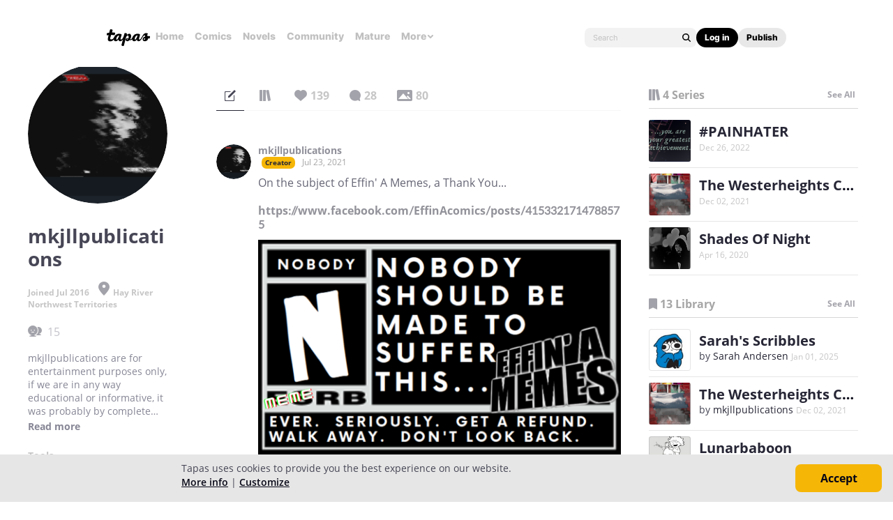

--- FILE ---
content_type: text/html;charset=UTF-8
request_url: https://tapas.io/EffinAcomics
body_size: 23650
content:





<!DOCTYPE html>
<html>
<head prefix="og: http://ogp.me/ns# fb: http://ogp.me/ns/fb# comicpanda: http://ogp.me/ns/fb/comicpanda#" itemscope itemtype="http://schema.org/Article">
    <title>mkjllpublications | Tapas Creator</title>
    
    <meta name="description" content="mkjllpublications - mkjllpublications are for entertainment purposes only, if we are in any way educational or informative, it was probably by complete accident, and we should probably apologize.  Probably."/>
    

    
    <meta itemprop="description" content="mkjllpublications - mkjllpublications are for entertainment purposes only, if we are in any way educational or informative, it was probably by complete accident, and we should probably apologize.  Probably.">
<meta itemprop="image" content="https://us-a.tapas.io/ua/ef/9e83cc03-be92-484d-b2d4-3f50c59d196e.png">
<meta property="og:type" content="website"/>
<meta property="og:title" content="mkjllpublications | Tapas Creator"/>
<meta property="og:site_name" content="mkjllpublications"/>
<meta property="og:image" content="https://us-a.tapas.io/ua/ef/9e83cc03-be92-484d-b2d4-3f50c59d196e.png" />
<meta property="og:description" content="mkjllpublications - mkjllpublications are for entertainment purposes only, if we are in any way educational or informative, it was probably by complete accident, and we should probably apologize.  Probably." />
<meta property="og:locale" content="en_US"/>
<meta name="twitter:card" content="summary_large_image">
<meta name="twitter:site" content="@tapas_app">
<meta name="twitter:title" content="mkjllpublications | Tapas Creator"/>
<meta name="twitter:description" content="mkjllpublications - mkjllpublications are for entertainment purposes only, if we are in any way educational or informative, it was probably by complete accident, and we should probably apologize.  Probably."/>
<meta name="twitter:image:src" content="https://us-a.tapas.io/ua/ef/9e83cc03-be92-484d-b2d4-3f50c59d196e.png" />
<meta name="twitter:domain" content="tapas.io">
<meta name="twitter:app:name:iphone" content="Tapas">
<meta name="twitter:app:name:ipad" content="Tapas">
<meta name="twitter:app:name:googleplay" content="Tapas">
<meta name="twitter:app:id:iphone" content="id578836126">
<meta name="twitter:app:id:ipad" content="id578836126">
<meta name="twitter:app:id:googleplay" content="com.tapastic">
<meta itemprop="name" content="mkjllpublications | Tapas Creator">
<meta name="twitter:app:url:googleplay" content="tapastic://users/1003541">
<meta name="twitter:app:url:iphone" content="tapastic://users/1003541">
<meta name="twitter:app:url:ipad" content="tapastic://users/1003541">
<meta property="al:ios:url" content="tapastic://users/1003541" />
<meta property="al:ios:app_store_id" content="578836126" />
<meta property="al:ios:app_name" content="Tapas" />
<meta property="al:android:url" content="tapastic://users/1003541">
<meta property="al:android:package" content="com.tapastic">
<meta property="al:android:app_name" content="Tapas">

    <!--[if IE]>
        <script src="https://polyfill.io/v3/polyfill.min.js"></script>
    <![endif]-->
    <script src='https://www.recaptcha.net/recaptcha/api.js'></script>
    <link rel="canonical" href="https://tapas.io/EffinAcomics"/>
    

    





<meta http-equiv="X-UA-Compatible" content="IE=edge,chrome=1"/>
<meta charset="utf-8"/>
<meta name="keywords" content="webcomics, onilne comics, visual stories, graphic novels, webcomic, online comic, novels, webnovels, diverse webcomics, bite-sized stories, tapastic"/>
<meta name="author" content="Tapas"/>


<meta property="fb:admins" content="100003095288120" />
<meta property="fb:app_id" content="283723698368894" />


    <meta property="og:url" content="https://tapas.io/EffinAcomics">

<meta name="msvalidate.01" content="3E711932DFA0B474BDA7215883F80DBF"/>

<link href="/favicon.ico" rel="shortcut icon" type="image/x-icon"/>
<link rel="apple-touch-icon" href="https://us-a.tapas.io/resources/images/tapastic-touch-icon.png">


    <link rel="stylesheet" type="text/css" href="https://us-a.tapas.io/resources/css/panda.min.fee67fc27b.css" media="screen" />
    <link rel="stylesheet" type="text/css" href="https://us-a.tapas.io/resources/css/panda.sprite.min.fee67fc27b.css" media="screen" />
    <link rel="stylesheet" type="text/css" href="https://us-a.tapas.io/resources/css/panda.plugins.min.fee67fc27b.css" media="screen" />
    <link rel="stylesheet" type="text/css" href="https://us-a.tapas.io/resources/css/panda.hero.min.fee67fc27b.css" media="screen" />
    <link rel="stylesheet" type="text/css" href="https://us-a.tapas.io/resources/css/tapas.min.fee67fc27b.css" media="screen" />



<script type="application/ld+json">
{
  "@context": "https://schema.org",
  "@type": "Organization",
  "name": "Tapas Media",
  "legalName": "TAPAS MEDIA INC",
  "url": "https://tapas.io",
  "logo": "https://us-a.tapas.io/resources/images/logo-tapas-vertical.png",
  "foundingDate": "2012",
  "founders": [
    {
      "@type": "Person",
      "name": "Chang Kim"
    }
  ],
  "address": {
    "@type": "PostalAddress",
    "addressRegion": "CA",
    "postalCode": "",
    "addressCountry": "USA"
  },
  "contactPoint": {
    "@type": "ContactPoint",
    "contactType": "customer support",
    "telephone": "",
    "areaServed": "WorldWide",
    "email": "hello@tapasmedia.co"
  },
  "sameAs": [
    "https://www.facebook.com/tapas.io",
    "https://twitter.com/tapas_app",
    "https://instagram.com/tapas_app",
    "https://www.linkedin.com/company/tapas-media-inc-"
  ]
}
</script>
<script type="text/javascript">
  /*<![CDATA[*/
  var pandaConfig = {
      env : 'prod',
      appDomain: 'https://tapas.io',
      mAppDomain: 'https://m.tapas.io',
      wsDomain: 'https://tapas.io:8531',
      pixelsDomain: 'https://pixels.tapas.io',
      PSTOffsetTime: -480,
      today : '2026/01/16 23:57:34',
      prefixResourceSrc : 'resources',
      staticServer : 'https://us-a.tapas.io',
      stripeKey :'',
      currentUrl : 'https://tapas.io/EffinAcomics',
      fbId : 283723698368894,
      uname   : '__anonymous__',
      email : '',
      isDesktop : true,
      isTablet : false,
      isMobile : false,
      isNormalView : true,
      isSignedIn: false,
      rTapasIoHost: 'https://r.tapas.io',
      theoremreachKey: '6e1d48d54df280675c934929df60',
      ironSourceKey: 'cf77e7fd',
      commonMinimumReward: 10,
      userId: -1,
      globalNavBars: false,
      amplitudeApiKey: '322f86e07b852bb4bd6443e6f4c3b92a',
      brazeWebAppId: 'afcaafae-e8f9-4378-b159-9ae951b90f26',
      brazeSafariWebPushId: 'web.tapasmedia.tapas.braze',
      adjustAppToken: 'drt3tgm5ckcg',
      adjustEnvironment: 'production',
      countryCode: 'US',
      hasOptOut: false,
  };
  /*]]>*/
</script>

    <script type="text/javascript" src="https://us-a.tapas.io/resources/js/libs/tiara.min.js?t=1768636654"></script>
    
    <script>
      window.googletag = window.googletag || {cmd: []};
      window.pandaTiara = window.pandaTiara || {};
      (function getInitTiara() {
        pandaTiara = TiaraTracker.getInstance();
        const tiaraConfig = {
          svcDomain: 'tapas.io',
          deployment: 'dev',
          enableAlwaysHttpPost: true,
        };
        if(pandaConfig.env === 'prod'){
          tiaraConfig.deployment = 'production';
          tiaraConfig.trackURL = 'https://story-api.tapas.io/events-collector/v1/events/tiara-log/web';
        }
        pandaTiara.init(tiaraConfig);
      })();
    </script>
    
      
          <!-- Google Tag Manager -->
          <script>(function(w,d,s,l,i){w[l]=w[l]||[];w[l].push({'gtm.start':
              new Date().getTime(),event:'gtm.js'});var f=d.getElementsByTagName(s)[0],
            j=d.createElement(s),dl=l!='dataLayer'?'&l='+l:'';j.async=true;j.src=
            'https://www.googletagmanager.com/gtm.js?id='+i+dl;f.parentNode.insertBefore(j,f);
          })(window,document,'script','dataLayer','GTM-ML9X2SF');</script>
          <!-- End Google Tag Manager -->
      
    
    
    
    
    <script async src="https://securepubads.g.doubleclick.net/tag/js/gpt.js"></script>
    <script>
      !function(a9,a,p,s,t,A,g){if(a[a9])return;function q(c,r){a[a9]._Q.push([c,r])}a[a9]={init:function(){q("i",arguments)},fetchBids:function(){q("f",arguments)},setDisplayBids:function(){},targetingKeys:function(){return[]},_Q:[]};A=p.createElement(s);A.async=!0;A.src=t;g=p.getElementsByTagName(s)[0];g.parentNode.insertBefore(A,g)}("apstag",window,document,"script","//c.amazon-adsystem.com/aax2/apstag.js");

      //initialize the apstag.js library on the page to allow bidding
      apstag.init({
        pubID: '13696cce-e0a0-482a-b9cf-0f9ec384c501', //enter your pub ID here as shown above, it must within quotes
        adServer: 'googletag'
      });

      googletag.cmd.push(function() {
        googletag.pubads().disableInitialLoad();
        googletag.pubads().enableSingleRequest();
        // googletag.pubads().collapseEmptyDivs(true,true);
        googletag.pubads().addEventListener('impressionViewable', function(event) {
          if (typeof event.slot.cb === 'function') {
            panda.callback(event.slot.cb, event.slot);
          }
        });
        googletag.enableServices();
      });
    </script>
    
</head>
<body class="desktop profile ">
<!--[if lte IE 9]>
    <div style="background-color:#E98422;height:80px;color:#FFF;text-align:center;font-size:16px;line-height:36px;position: absolute;z-index: 9999;width: 100%">
        Please note that Tapas no longer supports Internet Explorer.<br>
        We recommend upgrading to the latest <a href="https://www.microsoft.com/edge" target="_blank" style="color:#FFD46A">Microsoft Edge</a>, <a href="https://www.google.com/chrome/" target="_blank" style="color:#FFD46A">Google Chrome</a>, or <a href="https://www.mozilla.org/firefox/" target="_blank" style="color:#FFD46A">Firefox</a>.
    </div>
<![endif]-->
<div class="js-ie-compatible hidden"
     style="background-color:#E98422;height:80px;color:#FFF;text-align:center;font-size:16px;line-height:36px;position: absolute;z-index: 9999;width: 100%">
    Please note that Tapas no longer supports Internet Explorer.<br>
    We recommend upgrading to the latest <a href="https://www.microsoft.com/edge" target="_blank" style="color:#FFD46A">Microsoft Edge</a>, <a href="https://www.google.com/chrome/" target="_blank" style="color:#FFD46A">Google Chrome</a>, or <a href="https://www.mozilla.org/firefox/" target="_blank" style="color:#FFD46A">Firefox</a>.
</div>
<div id="fb-root"></div>
<div id="ajax-error"></div>
<div class="body ">
    

    
        
            
                
                    
                        
                            
                            
                            
                            
                            
                            
                            
                                
                            
                            
                            
                            
                            
                            
                            
                            



    
    
        
    


                            
                            <div
                                class="top-nav-wrap js-top-nav-wrap ">
                                <div class="top-nav nav--fixed js-top-nav scroll-hide">
                                    <div class="top-nav-wrapper">
                                        <div class="top-nav-logo">
                                            <a class="top-nav__logo js-fb-tracking js-amp-tracking js-braze-tracking js-tiara-tracking-nav"
                                                data-tiara-click-layer1="logo" data-tiara-action-name="home_click"
                                                data-amp-braze-event="home_tab_clicked" data-fb-event="screen_home"
                                                href="/">
                                                <i class="ico sp-nav-logo-renewal"></i>
                                            </a>
                                        </div>
                                        <div class="main-tab-wrapper hidden-mobile">
                                            
    
        
            
            
            
            
            
                <div class="main-tab-item ">
                    <a class="main-tab-link js-fb-tracking js-amp-tracking js-braze-tracking js-tiara-tracking-nav"
                        data-tiara-action-name="home_click" data-tiara-click-layer1="top_tab"
                        data-amp-braze-event="home_tab_clicked"
                        data-fb-event="screen_home"
                        href="/">Home</a>
                </div>
            
            
                                            
    
        
            
            
            
            
            
                <div class="main-tab-item ">
                    <a class="main-tab-link js-fb-tracking js-amp-tracking js-braze-tracking js-tiara-tracking-nav"
                        data-tiara-action-name="comics_click" data-tiara-click-layer1="top_tab"
                        data-amp-braze-event="comics_tab_clicked"
                        data-fb-event="screen_content_home"
                        href="/comics">Comics</a>
                </div>
            
            
                                            
    
        
            
            
            
            
            
                <div class="main-tab-item ">
                    <a class="main-tab-link js-fb-tracking js-amp-tracking js-braze-tracking js-tiara-tracking-nav"
                        data-tiara-action-name="novels_click" data-tiara-click-layer1="top_tab"
                        data-amp-braze-event="novels_tab_clicked"
                        data-fb-event="screen_content_home"
                        href="/novels">Novels</a>
                </div>
            
            
                                            
    
        
            
            
            
            
            
                <div class="main-tab-item ">
                    <a class="main-tab-link js-fb-tracking js-amp-tracking js-braze-tracking js-tiara-tracking-nav"
                        data-tiara-action-name="community_click" data-tiara-click-layer1="top_tab"
                        data-amp-braze-event="community_tab_clicked"
                        data-fb-event="screen_content_home"
                        href="/community">Community</a>
                </div>
            
            
                                            
    
        
            
            
            
            
            
                <div class="main-tab-item ">
                    <a class="main-tab-link js-fb-tracking js-amp-tracking js-braze-tracking js-tiara-tracking-nav"
                        data-tiara-action-name="mature_click" data-tiara-click-layer1="top_tab"
                        data-amp-braze-event="mature_tab_clicked"
                        data-fb-event="screen_content_home"
                        href="/mature">Mature</a>
                </div>
            
            
                                            
    
        
            
            
            
            
            
            
                <div class="main-tab-item js-popover-btn" data-menu-type="discover">
                    <a
                        class="main-tab-link js-nav-popup-btn js-tiara-tracking-nav"
                        data-tiara-action-name="more_click"
                        data-tiara-click-layer1="top_tab"
                    >
                        More
                        <i class="sp-ico-more-drop"></i>
                        <i class="sp-ico-more-drop-open"></i>
                        <div calss="js-nav-popup"></div>
                    </a>
                    
                        
    
        
            <div class="more-popup js-nav-popup">
                <a class="more-popup-item js-fb-tracking js-tiara-tracking-nav" data-tiara-action-name="help_click"
                    data-fb-event="screen_help" href="https://help.tapas.io/hc/en-us" target="_blank">Help</a>
                <a class="more-popup-item js-fb-tracking js-amp-tracking js-braze-tracking js-tiara-tracking-nav"
                    data-tiara-action-name="discord_click" data-amp-braze-event="discord_tab_clicked"
                    data-fb-event="screen_discord" href="https://discord.com/invite/tapas"
                    target="_blank">Discord</a>
                <a class="more-popup-item js-fb-tracking js-amp-tracking js-braze-tracking js-tiara-tracking-nav"
                    data-tiara-action-name="forums_click" data-amp-braze-event="forums_tab_clicked"
                    data-fb-event="screen_forums" href="https://forums.tapas.io" target="_blank">Forums</a>
                <a class="more-popup-item js-fb-tracking js-amp-tracking js-braze-tracking js-tiara-tracking-nav"
                    data-tiara-action-name="newsfeed_click" data-amp-braze-event="newsfeed_tab_clicked"
                    data-fb-event="screen_news" href="/newsfeed">Newsfeed</a>
                <a class="more-popup-item js-fb-tracking js-amp-tracking js-braze-tracking js-tiara-tracking-nav"
                    data-tiara-action-name="contact_click" data-amp-braze-event="contact_tab_clicked"
                    data-fb-event="screen_contact" href="mailto:feedback@tapas.io">Contact</a>
                <a class="more-popup-item js-fb-tracking js-amp-tracking js-braze-tracking js-tiara-tracking-nav"
                    data-tiara-action-name="merch_shop_click" data-amp-braze-event="merch_shop_tab_clicked"
                    data-fb-event="screen_merch_shop" href="/merchshop">Merch
                    Shop</a>
            </div>
                    
                </div>
            
                                        </div>
                                        <div class="top-nav-right">
                                            <form class="top-nav-search hidden-mobile" action="/search?q=">
                                                <input type="text" name="q" class="search-input js-nav-search-input"
                                                    autocomplete="off" maxlength="25" placeholder="Search" />
                                                <a class="search-button js-nav-search-btn js-tiara-tracking-nav"
                                                    data-tiara-click-layer1="top" data-tiara-action-name="search_click"
                                                    data-tiara-custom-props-user-action="click"><i
                                                        class="ico sp-ico-search"></i></a>
                                            </form>
                                            <div class="bottom-nav-search js-popover-btn js-search-btn-wrapper hidden-pc"
                                                data-menu-type="search">
                                                <a class="search-button js-nav-popup-btn js-tiara-tracking-nav"
                                                    data-tiara-click-layer1="top" data-tiara-action-name="search_click"
                                                    data-tiara-custom-props-user-action="click"><i
                                                        class="ico sp-ico-search-mobile"></i></a>
                                            </div>

                                            
                                                <div class="top-nav-button-wrapper hidden-mobile">
                                                    <button
                                                        class="top-nav-button primary js-have-to-sign js-nav-btn js-tiara-tracking-nav"
                                                        data-tiara-click-layer1="top"
                                                        data-tiara-action-name="login_click"
                                                        data-tiara-custom-props-user-action="click"
                                                        data-where="Nav-bar Account Button"
                                                        data-permalink="https://tapas.io/EffinAcomics">Log
                                                        in</button>
                                                    <div class="top-nav-button secondary">
                                                        <a
                                                            class="js-tiara-tracking-nav"
                                                            href="https://www.creators.tapas.io/"
                                                            target="_blank"
                                                            data-tiara-action-name="publish_click"
                                                            data-tiara-click-layer1="top"
                                                        >
                                                            Publish
                                                        </a>
                                                    </div>
                                                </div>
                                                <div class="top-nav-login hidden-pc">
                                                    <a class="js-have-to-sign js-tiara-tracking-nav"
                                                        href="/account/signin?from=https://tapas.io/EffinAcomics"
                                                        data-tiara-click-layer1="top"
                                                        data-tiara-action-name="login_click"
                                                        data-tiara-custom-props-user-action="click"
                                                        data-where="Nav-bar Account Button"
                                                        data-permalink="https://tapas.io/EffinAcomics"><i
                                                            class="sp-ico-nav-login"></i></a>
                                                </div>
                                            
                                            
                                        </div>
                                    </div>
                                    <div class="bottom-nav-wrapper">
                                        <div class="main-tab-wrapper scroll-hide">
                                            
    
        
            
            
            
            
            
                <div class="main-tab-item ">
                    <a class="main-tab-link js-fb-tracking js-amp-tracking js-braze-tracking js-tiara-tracking-nav"
                        data-tiara-action-name="home_click" data-tiara-click-layer1="top_tab"
                        data-amp-braze-event="home_tab_clicked"
                        data-fb-event="screen_home"
                        href="/">Home</a>
                </div>
            
            
                                            
    
        
            
            
            
            
            
                <div class="main-tab-item ">
                    <a class="main-tab-link js-fb-tracking js-amp-tracking js-braze-tracking js-tiara-tracking-nav"
                        data-tiara-action-name="comics_click" data-tiara-click-layer1="top_tab"
                        data-amp-braze-event="comics_tab_clicked"
                        data-fb-event="screen_content_home"
                        href="/comics">Comics</a>
                </div>
            
            
                                            
    
        
            
            
            
            
            
                <div class="main-tab-item ">
                    <a class="main-tab-link js-fb-tracking js-amp-tracking js-braze-tracking js-tiara-tracking-nav"
                        data-tiara-action-name="novels_click" data-tiara-click-layer1="top_tab"
                        data-amp-braze-event="novels_tab_clicked"
                        data-fb-event="screen_content_home"
                        href="/novels">Novels</a>
                </div>
            
            
                                            
    
        
            
            
            
            
            
                <div class="main-tab-item ">
                    <a class="main-tab-link js-fb-tracking js-amp-tracking js-braze-tracking js-tiara-tracking-nav"
                        data-tiara-action-name="community_click" data-tiara-click-layer1="top_tab"
                        data-amp-braze-event="community_tab_clicked"
                        data-fb-event="screen_content_home"
                        href="/community">Community</a>
                </div>
            
            
                                            
    
        
            
            
            
            
            
                <div class="main-tab-item ">
                    <a class="main-tab-link js-fb-tracking js-amp-tracking js-braze-tracking js-tiara-tracking-nav"
                        data-tiara-action-name="mature_click" data-tiara-click-layer1="top_tab"
                        data-amp-braze-event="mature_tab_clicked"
                        data-fb-event="screen_content_home"
                        href="/mature">Mature</a>
                </div>
            
            
                                            
    
        
            
            
            
            
            
            
                <div class="main-tab-item js-popover-btn" data-menu-type="discover">
                    <a
                        class="main-tab-link js-nav-popup-btn js-tiara-tracking-nav"
                        data-tiara-action-name="more_click"
                        data-tiara-click-layer1="top_tab"
                    >
                        More
                        <i class="sp-ico-more-drop"></i>
                        <i class="sp-ico-more-drop-open"></i>
                        <div calss="js-nav-popup"></div>
                    </a>
                    
                </div>
            
                                        </div>
                                        <div class="more-popup-wrapper js-discover-menu">
                                            
    
        
            <div class="more-popup js-nav-popup">
                <a class="more-popup-item js-fb-tracking js-tiara-tracking-nav" data-tiara-action-name="help_click"
                    data-fb-event="screen_help" href="https://help.tapas.io/hc/en-us" target="_blank">Help</a>
                <a class="more-popup-item js-fb-tracking js-amp-tracking js-braze-tracking js-tiara-tracking-nav"
                    data-tiara-action-name="discord_click" data-amp-braze-event="discord_tab_clicked"
                    data-fb-event="screen_discord" href="https://discord.com/invite/tapas"
                    target="_blank">Discord</a>
                <a class="more-popup-item js-fb-tracking js-amp-tracking js-braze-tracking js-tiara-tracking-nav"
                    data-tiara-action-name="forums_click" data-amp-braze-event="forums_tab_clicked"
                    data-fb-event="screen_forums" href="https://forums.tapas.io" target="_blank">Forums</a>
                <a class="more-popup-item js-fb-tracking js-amp-tracking js-braze-tracking js-tiara-tracking-nav"
                    data-tiara-action-name="newsfeed_click" data-amp-braze-event="newsfeed_tab_clicked"
                    data-fb-event="screen_news" href="/newsfeed">Newsfeed</a>
                <a class="more-popup-item js-fb-tracking js-amp-tracking js-braze-tracking js-tiara-tracking-nav"
                    data-tiara-action-name="contact_click" data-amp-braze-event="contact_tab_clicked"
                    data-fb-event="screen_contact" href="mailto:feedback@tapas.io">Contact</a>
                <a class="more-popup-item js-fb-tracking js-amp-tracking js-braze-tracking js-tiara-tracking-nav"
                    data-tiara-action-name="merch_shop_click" data-amp-braze-event="merch_shop_tab_clicked"
                    data-fb-event="screen_merch_shop" href="/merchshop">Merch
                    Shop</a>
            </div>
                                        </div>
                                        <div class="profile-popup-wrapper js-profile-menu">
                                            
    
        
            
                
                <div class="profile-popup js-nav-popup">
                    <div class="profile-popup-item divider js-tiara-tracking-nav"
                        data-tiara-action-name="profile_click">
                        <a class="profile-popup-thumbnail js-fb-tracking" data-fb-event="screen_profile"
                            href="/__anonymous__">
                            <img src="/resources/images/defaultuser-200.png" alt="__anonymous__">
                        </a>
                        <div class="profile-popup-userinfo">
                            <a class="js-fb-tracking truncated" data-fb-event="screen_profile"
                                href="/__anonymous__">__anonymous__</a>
                            <div>
                                <a class="js-fb-tracking ink-info" data-fb-event="screen_transaction_list"
                                    href="/profile/ink">
                                    <i class="sp-ink-droplet-16"></i>
                                    <span class="js-ink-amount">0</span>
                                </a>
                            </div>
                        </div>
                    </div>
                    <ul>
                        
                        
                            <li class="profile-popup-item hidden-pc">
                                <a
                                    class="content__row js-tiara-tracking-nav"
                                    href="https://www.creators.tapas.io/"
                                    target="_blank"
                                    data-tiara-action-name="publish_click"
                                    data-tiara-click-layer1="top"
                                >
                                    <span class="menu__text">Publish</span>
                                </a>
                            </li>
                        
                        <li class="profile-popup-item">
                            <a class="content__row ga-tracking js-ink-shop-btn js-fb-tracking js-tiara-tracking-nav"
                                href="/profile/ink?trigger=open"
                                data-ga-category="Ink" data-ga-action="Click" data-ga-label="nav_"
                                data-fb-event="screen_ink" data-tiara-action-name="ink_shop_click"
                                data-tiara-click-layer1="top">
                                <span class="menu__text">Ink shop</span>
                            </a>
                        </li>
                        <li class="profile-popup-item">
                            <a
                                class="content__row js-tiara-tracking-nav"
                                href="/redeem"
                                data-tiara-click-layer1="top"
                                data-tiara-action-name="redeem_click">
                                <span class="menu__text">Redeem code</span>
                            </a>
                        </li>
                        <li class="profile-popup-item divider">
                            <a class="js-tiara-tracking-nav content__row js-fb-tracking"
                                data-fb-event="screen_settings_home" href="/profile/settings"
                                data-tiara-action-name="settings_click" data-tiara-click-layer1="top">
                                <span class="menu__text">Settings</span>
                            </a>
                        </li>
                        <li class="profile-popup-item text-bold">
                            <a class="js-tiara-tracking-nav content__row js-amp-tracking js-braze-tracking"
                                data-amp-braze-event="user_logout" href="/account/signout"
                                data-tiara-action-name="log_out_click" data-tiara-click-layer1="top">
                                <span class="menu__text">Log out</span>
                            </a>
                        </li>
                        
                    </ul>
                </div>
                                        </div>
                                        <div class="search-popup-wrapper bottom--search">
                                            <form class="search-form" action="/search?q=" method="GET"> <input
                                                    type="text" name="q" placeholder="Search"
                                                    class="search-input js-nav-search-input" autocomplete="off"
                                                    maxlength="25"></form>
                                            <a class="js-search-close-btn"><i
                                                    class="ico sp-ico-dismiss-drk-s-b"></i></a>
                                        </div>
                                    </div>
                                    <div class="nav-bar js-nav-bar">
                                        
                                    </div>
                                </div>
                            </div>
                            <div class="global-tongue-feedback hidden">
                                <div class="feedback-message"></div>
                            </div>
    <div id="page-wrap" class="page-wrap clearfix no-footer">
        









    
        
    
    













<div id="profile-page">
    <div class="user-info-section ">
        <div class="scrollbar-wrap vertical-sc">
            <div class="viewport">
                <section class="overview force ptn">
                    <div class="inner">
                        <div class="thumb-wrap">
                            <img src="https://us-a.tapas.io/ua/ef/9e83cc03-be92-484d-b2d4-3f50c59d196e.png" class="profile-thumb circle">
                        </div>
                        <div class="user-desc">
                            <p class="author">mkjllpublications</p>
                            
                            <p class="date">Joined Jul 2016
                                
                                    <i class="ico sp-field-location"></i>Hay River Northwest Territories
                                
                            </p>
                            
                            
                            
                            <ul class="stats">
                                
                                    <li class="custom-tooltip" data-title="15 subscribers" data-placement="right">
                                        <a rel="nofollow" href="/EffinAcomics/subscribers">
                                            <i class="ico sp-tab-subs-on"></i>
                                            <span class="num js-cnt">15</span>
                                        </a>
                                    </li>
                                
                                
                            </ul>
                            
                            
                                <div class="desc-proxy-wrap">
                                    <div class="desc-proxy">
                                        <p class="desc auto-link clamp clamp--on js-creator-description">mkjllpublications are for entertainment purposes only, if we are in any way educational or informative, it was probably by complete accident, and we should probably apologize.  Probably.</p>
                                    </div>
                                </div>
                            
                            
                                <div class="tools-wrap">
                                    <h3>Tools</h3>
                                    <div class="desc">Imagination, Technology and Me</div>
                                </div>
                            
                            
                                <ul class="user-sites">
                                    
                                        
                                            <li class="user-site">
                                                <i class="ico sp-ico-link-ex"></i>
                                                <a href="http://simplyeffinastounding.com" title="http://simplyeffinastounding.com" target="_blank" rel="nofollow"
                                                   class="link site-name">Effin&#039; A Online</a>
                                            </li>
                                        
                                    
                                        
                                            <li class="user-site">
                                                <i class="ico sp-ico-link-ex"></i>
                                                <a href="https://www.twitch.tv/effin_a_twitch" title="https://www.twitch.tv/effin_a_twitch" target="_blank" rel="nofollow"
                                                   class="link site-name">Effin&#039; A Twitch</a>
                                            </li>
                                        
                                    
                                        
                                            <li class="user-site">
                                                <i class="ico sp-ico-link-ex"></i>
                                                <a href="https://www.youtube.com/channel/UCVKLV_n8l2r16uj3-IJj5SA/videos" title="https://www.youtube.com/channel/UCVKLV_n8l2r16uj3-IJj5SA/videos" target="_blank" rel="nofollow"
                                                   class="link site-name">Effin&#039; A Creative</a>
                                            </li>
                                        
                                    
                                        
                                            <li class="user-site">
                                                <i class="ico sp-ico-link-ex"></i>
                                                <a href="https://www.youtube.com/channel/UCpFcrqZ_eXepVczpuIPtLTA" title="https://www.youtube.com/channel/UCpFcrqZ_eXepVczpuIPtLTA" target="_blank" rel="nofollow"
                                                   class="link site-name">Effin&#039; A Gaming</a>
                                            </li>
                                        
                                    
                                        
                                            <li class="user-site">
                                                <i class="ico sp-ico-link-ex"></i>
                                                <a href="http://ckhr.online" title="http://ckhr.online" target="_blank" rel="nofollow"
                                                   class="link site-name">Hay Radio</a>
                                            </li>
                                        
                                    
                                        
                                            <li class="user-site">
                                                <i class="ico sp-ico-link-ex"></i>
                                                <a href="https://www.tkqlhce.com/3977gv30v2IQSQLPMOIKMSJLJSP?sid=Effin%27+A+Loot+Crate" title="https://www.tkqlhce.com/3977gv30v2IQSQLPMOIKMSJLJSP?sid=Effin%27+A+Loot+Crate" target="_blank" rel="nofollow"
                                                   class="link site-name">Powered By</a>
                                            </li>
                                        
                                    
                                </ul>
                            
                        </div>
                    </div>
                </section>
            </div>
            <div class="scrollbar disable">
                <div class="scrollbar__track">
                    <div class="scrollbar__thumb">
                        <div class="end"></div>
                    </div>
                </div>
            </div>
        </div>
    </div>
    <div class="main">
        <div class="inner">
            

    <div class="comment-type-wrap">
        <ul class="comment-type">
            <li class="on">
                <a href="#!/artist-post/list/EffinAcomics"
                   class="tooltip-autoload ico js-comment-filter-btn js-post-messages"
                   data-title="messages" data-placement="bottom" data-type="0">
                    <i class="ico  sp-tab-messages-on"></i>
                    
                        
                        
                        
                    
                </a>
            </li>
            <li>
                <a href="#!/artist-post/list/EffinAcomics"
                   class="tooltip-autoload ico js-comment-filter-btn js-post-series"
                   data-title="series" data-placement="bottom" data-type="1">
                    <i class="ico  sp-tab-series-on"></i>
                    
                        
                        
                        
                    
                </a>
            </li>
            <li>
                <a href="#!/artist-post/list/EffinAcomics"
                   class="tooltip-autoload ico js-comment-filter-btn js-post-likes"
                   data-title="likes" data-placement="bottom" data-type="2">
                    <i class="ico  sp-tab-likes-on"></i>
                    
                        
                            <span>139</span>
                        
                        
                        
                    
                </a>
            </li>
            <li>
                <a href="#!/artist-post/list/EffinAcomics"
                   class="tooltip-autoload ico js-comment-filter-btn js-post-comments"
                   data-title="comments" data-placement="bottom" data-type="3">
                    <i class="ico  sp-tab-comments-on"></i>
                    
                        
                        
                            <span>28</span>
                        
                        
                    
                </a>
            </li>
            <li>
                <a href="#!/artist-post/list/EffinAcomics"
                   class="tooltip-autoload ico js-comment-filter-btn js-post-photos"
                   data-title="images" data-placement="bottom" data-type="4">
                    <i class="ico  sp-tab-photos-on"></i>
                    
                        
                        
                        
                            <span>80</span>
                        
                    
                </a>
            </li>
        </ul>
        
    </div>
    <section class="comment-section wall">
        
            

    




        
        <div id="wall-streams"
             class="comment-streams no-border"
             data-href="/artist-post/list/EffinAcomics"
             data-page-num="2"
             data-page-size="10"
             data-is-exist-next-page="true"
             data-post-count="10">

            
    
        
            
                

    <div id="wall-stream-73085639"
         class="comment-stream stream"
         data-post-id="73085639"
         data-access-auth="PUBLIC">
        
        <div class="avatar-wrap" style="z-index: 1;">
            <a class="avatar has-link" href="/EffinAcomics">
                <img src="https://us-a.tapas.io/ua/ef/9e83cc03-be92-484d-b2d4-3f50c59d196e.png" alt="mkjllpublications" class="circle"/>
            </a>
        </div>
        <div class="body-wrap">
            <div class="parent-body-wrap">
                <header class="body-header">
                    <a href="/EffinAcomics" class="commenter has-link truncated">mkjllpublications</a>
                    <span class="commenter-badge creator">creator</span>
                    
                    <span class="date">Jul 23, 2021</span>
                    
                        
                    
                </header>
                <div class="comment-txt">
                    
                    
                    <span class="auto-link">On the subject of Effin' A Memes, a Thank You...<br>
<br>
https://www.facebook.com/EffinAcomics/posts/4153321714788575</span>
                    
                        
                        
                        
                        
                    
                </div>
                <div class="preview-wrap">
                    <img class="preview"
                         data-pile-id="17686010"
                         data-file-name="MEMERBcropTaggedinv.png"
                         data-file-json='{&quot;file&quot;:{&quot;s3&quot;:{&quot;url&quot;:&quot;https://us-a.tapas.io/a/3e/686a5c2c-8037-4a05-a2f7-7f19b898c72a.png&quot;},&quot;width&quot;:1080,&quot;height&quot;:642,&quot;size&quot;:208012,&quot;filename&quot;:&quot;MEMERBcropTaggedinv.png&quot;}}'
                         src="https://us-a.tapas.io/a/3e/686a5c2c-8037-4a05-a2f7-7f19b898c72a.png" />
                </div>
            </div>
            
                
                    
                    <div class="reply-streams">
                        
                    </div>
                
                
                    <div class="reply-write-wrap">
                        <a href="#!/open-reply-box" class="txt-btn  js-have-to-sign"
                           data-permalink="/EffinAcomics#wall-stream-73085639"
                           data-post-id="73085639">Reply
                        <span class="more-txt">&nbsp;to
                            
                            conversation
                        </span>
                        </a>
                    </div>
                
            
        </div>
    </div>



            
        
            
                

    <div id="wall-stream-72831211"
         class="comment-stream stream"
         data-post-id="72831211"
         data-access-auth="PUBLIC">
        
        <div class="avatar-wrap" style="z-index: 1;">
            <a class="avatar has-link" href="/EffinAcomics">
                <img src="https://us-a.tapas.io/ua/ef/9e83cc03-be92-484d-b2d4-3f50c59d196e.png" alt="mkjllpublications" class="circle"/>
            </a>
        </div>
        <div class="body-wrap">
            <div class="parent-body-wrap">
                <header class="body-header">
                    <a href="/EffinAcomics" class="commenter has-link truncated">mkjllpublications</a>
                    <span class="commenter-badge creator">creator</span>
                    
                    <span class="date">May 23, 2021</span>
                    
                        
                    
                </header>
                <div class="comment-txt">
                    
                    
                    <span class="auto-link">356 &quot;Episodes&quot; and we ain't stoppin' any time soon!<br>
<br>
https://tapas.io/series/THMC-MEMES/info</span>
                    
                        
                        
                        
                        
                    
                </div>
                <div class="preview-wrap">
                    <img class="preview"
                         data-pile-id="16861302"
                         data-file-name="PreviewAsh.jpg"
                         data-file-json='{&quot;file&quot;:{&quot;s3&quot;:{&quot;url&quot;:&quot;https://us-a.tapas.io/a/6d/66e5952a-b37c-49c7-8c2b-37277946ff7d.jpg&quot;},&quot;width&quot;:1836,&quot;height&quot;:1836,&quot;size&quot;:190658,&quot;filename&quot;:&quot;PreviewAsh.jpg&quot;}}'
                         src="https://us-a.tapas.io/a/6d/66e5952a-b37c-49c7-8c2b-37277946ff7d.jpg" />
                </div>
            </div>
            
                
                    
                    <div class="reply-streams">
                        
                    </div>
                
                
                    <div class="reply-write-wrap">
                        <a href="#!/open-reply-box" class="txt-btn  js-have-to-sign"
                           data-permalink="/EffinAcomics#wall-stream-72831211"
                           data-post-id="72831211">Reply
                        <span class="more-txt">&nbsp;to
                            
                            conversation
                        </span>
                        </a>
                    </div>
                
            
        </div>
    </div>



            
        
            
                

    <div id="wall-stream-72797284"
         class="comment-stream stream"
         data-post-id="72797284"
         data-access-auth="PUBLIC">
        
        <div class="avatar-wrap" style="z-index: 1;">
            <a class="avatar has-link" href="/EffinAcomics">
                <img src="https://us-a.tapas.io/ua/ef/9e83cc03-be92-484d-b2d4-3f50c59d196e.png" alt="mkjllpublications" class="circle"/>
            </a>
        </div>
        <div class="body-wrap">
            <div class="parent-body-wrap">
                <header class="body-header">
                    <a href="/EffinAcomics" class="commenter has-link truncated">mkjllpublications</a>
                    <span class="commenter-badge creator">creator</span>
                    
                    <span class="date">May 15, 2021</span>
                    
                        
                    
                </header>
                <div class="comment-txt">
                    
                    
                    <span class="auto-link">Coming up on another Effin' A Milestone pretty quick!<br>
<br>
Feel free to share this mess with your friends!<br>
<br>
https://tapas.io/series/THMC-MEMES/info</span>
                    
                        
                        
                        
                        
                    
                </div>
                <div class="preview-wrap">
                    <img class="preview"
                         data-pile-id="16753317"
                         data-file-name="NobodyTag.png"
                         data-file-json='{&quot;file&quot;:{&quot;s3&quot;:{&quot;url&quot;:&quot;https://us-a.tapas.io/a/4c/8df8e754-f719-416d-a5e1-1df817b01552.png&quot;},&quot;width&quot;:1648,&quot;height&quot;:902,&quot;size&quot;:382418,&quot;filename&quot;:&quot;NobodyTag.png&quot;}}'
                         src="https://us-a.tapas.io/a/4c/8df8e754-f719-416d-a5e1-1df817b01552.png" />
                </div>
            </div>
            
                
                    
                    <div class="reply-streams">
                        
                    </div>
                
                
                    <div class="reply-write-wrap">
                        <a href="#!/open-reply-box" class="txt-btn  js-have-to-sign"
                           data-permalink="/EffinAcomics#wall-stream-72797284"
                           data-post-id="72797284">Reply
                        <span class="more-txt">&nbsp;to
                            
                            conversation
                        </span>
                        </a>
                    </div>
                
            
        </div>
    </div>



            
        
            
                

    <div id="wall-stream-72535856"
         class="comment-stream stream"
         data-post-id="72535856"
         data-access-auth="PUBLIC">
        
        <div class="avatar-wrap" style="z-index: 1;">
            <a class="avatar has-link" href="/EffinAcomics">
                <img src="https://us-a.tapas.io/ua/ef/9e83cc03-be92-484d-b2d4-3f50c59d196e.png" alt="mkjllpublications" class="circle"/>
            </a>
        </div>
        <div class="body-wrap">
            <div class="parent-body-wrap">
                <header class="body-header">
                    <a href="/EffinAcomics" class="commenter has-link truncated">mkjllpublications</a>
                    <span class="commenter-badge creator">creator</span>
                    
                    <span class="date">Mar 04, 2021</span>
                    
                        
                    
                </header>
                <div class="comment-txt">
                    
                    
                    <span class="auto-link">https://www.youtube.com/watch?v=mqnAfuNemG4</span>
                    
                        
                        
                        
                        
                    
                </div>
                <div class="preview-wrap">
                    <img class="preview"
                         data-pile-id="15792235"
                         data-file-name="Capture.PNG"
                         data-file-json='{&quot;file&quot;:{&quot;s3&quot;:{&quot;url&quot;:&quot;https://us-a.tapas.io/a/82/d28bdcdf-418e-43ff-9369-89d18cdc38bf.png&quot;},&quot;width&quot;:335,&quot;height&quot;:183,&quot;size&quot;:14765,&quot;filename&quot;:&quot;Capture.PNG&quot;}}'
                         src="https://us-a.tapas.io/a/82/d28bdcdf-418e-43ff-9369-89d18cdc38bf.png" />
                </div>
            </div>
            
                
                    
                    <div class="reply-streams">
                        
                    </div>
                
                
                    <div class="reply-write-wrap">
                        <a href="#!/open-reply-box" class="txt-btn  js-have-to-sign"
                           data-permalink="/EffinAcomics#wall-stream-72535856"
                           data-post-id="72535856">Reply
                        <span class="more-txt">&nbsp;to
                            
                            conversation
                        </span>
                        </a>
                    </div>
                
            
        </div>
    </div>



            
        
            
                

    <div id="wall-stream-72535745"
         class="comment-stream stream"
         data-post-id="72535745"
         data-access-auth="PUBLIC">
        
        <div class="avatar-wrap" style="z-index: 1;">
            <a class="avatar has-link" href="/EffinAcomics">
                <img src="https://us-a.tapas.io/ua/ef/9e83cc03-be92-484d-b2d4-3f50c59d196e.png" alt="mkjllpublications" class="circle"/>
            </a>
        </div>
        <div class="body-wrap">
            <div class="parent-body-wrap">
                <header class="body-header">
                    <a href="/EffinAcomics" class="commenter has-link truncated">mkjllpublications</a>
                    <span class="commenter-badge creator">creator</span>
                    
                    <span class="date">Mar 04, 2021</span>
                    
                        
                    
                </header>
                <div class="comment-txt">
                    
                    
                    <span class="auto-link">#SooN</span>
                    
                        
                        
                        
                        
                    
                </div>
                <div class="preview-wrap">
                    <img class="preview"
                         data-pile-id="15789728"
                         data-file-name="000Cover.png"
                         data-file-json='{&quot;file&quot;:{&quot;s3&quot;:{&quot;url&quot;:&quot;https://us-a.tapas.io/a/21/71db9f45-26a9-4b74-aacc-d048888633d6.png&quot;},&quot;width&quot;:940,&quot;height&quot;:1410,&quot;size&quot;:895234,&quot;filename&quot;:&quot;000Cover.png&quot;}}'
                         src="https://us-a.tapas.io/a/21/71db9f45-26a9-4b74-aacc-d048888633d6.png" />
                </div>
            </div>
            
                
                    
                    <div class="reply-streams">
                        
                    </div>
                
                
                    <div class="reply-write-wrap">
                        <a href="#!/open-reply-box" class="txt-btn  js-have-to-sign"
                           data-permalink="/EffinAcomics#wall-stream-72535745"
                           data-post-id="72535745">Reply
                        <span class="more-txt">&nbsp;to
                            
                            conversation
                        </span>
                        </a>
                    </div>
                
            
        </div>
    </div>



            
        
            
                

    <div id="wall-stream-72447382"
         class="comment-stream stream"
         data-post-id="72447382"
         data-access-auth="PUBLIC">
        
        <div class="avatar-wrap" style="z-index: 1;">
            <a class="avatar has-link" href="/EffinAcomics">
                <img src="https://us-a.tapas.io/ua/ef/9e83cc03-be92-484d-b2d4-3f50c59d196e.png" alt="mkjllpublications" class="circle"/>
            </a>
        </div>
        <div class="body-wrap">
            <div class="parent-body-wrap">
                <header class="body-header">
                    <a href="/EffinAcomics" class="commenter has-link truncated">mkjllpublications</a>
                    <span class="commenter-badge creator">creator</span>
                    
                    <span class="date">Jan 21, 2021</span>
                    
                        
                    
                </header>
                <div class="comment-txt">
                    
                    
                    <span class="auto-link">Happy New Year (And Hope)!<br>
<br>
https://tapas.io/episode/2030897</span>
                    
                        
                        
                        
                        
                    
                </div>
                
            </div>
            
                
                    
                    <div class="reply-streams">
                        
                    </div>
                
                
                    <div class="reply-write-wrap">
                        <a href="#!/open-reply-box" class="txt-btn  js-have-to-sign"
                           data-permalink="/EffinAcomics#wall-stream-72447382"
                           data-post-id="72447382">Reply
                        <span class="more-txt">&nbsp;to
                            
                            conversation
                        </span>
                        </a>
                    </div>
                
            
        </div>
    </div>



            
        
            
                

    <div id="wall-stream-70889563"
         class="comment-stream stream"
         data-post-id="70889563"
         data-access-auth="PUBLIC">
        
        <div class="avatar-wrap" style="z-index: 1;">
            <a class="avatar has-link" href="/EffinAcomics">
                <img src="https://us-a.tapas.io/ua/ef/9e83cc03-be92-484d-b2d4-3f50c59d196e.png" alt="mkjllpublications" class="circle"/>
            </a>
        </div>
        <div class="body-wrap">
            <div class="parent-body-wrap">
                <header class="body-header">
                    <a href="/EffinAcomics" class="commenter has-link truncated">mkjllpublications</a>
                    <span class="commenter-badge creator">creator</span>
                    
                    <span class="date">Aug 07, 2020</span>
                    
                        
                    
                </header>
                <div class="comment-txt">
                    
                    
                    <span class="auto-link">Happy Friday everyone! A little change of pace today to draw your attention to some of the other content around here. Enjoy your weekend!<br>
<br>
https://tapas.io/dashboard/series/update/144639</span>
                    
                        
                        
                        
                        
                    
                </div>
                <div class="preview-wrap">
                    <img class="preview"
                         data-pile-id="13467280"
                         data-file-name="116017792_10158638012709120_693519474103589195.jpg"
                         data-file-json='{&quot;file&quot;:{&quot;s3&quot;:{&quot;url&quot;:&quot;https://us-a.tapas.io/a/3e/6f7abe5e-2cea-48c7-bf94-203ffb16d4b6.jpg&quot;},&quot;width&quot;:576,&quot;height&quot;:960,&quot;size&quot;:33799,&quot;filename&quot;:&quot;116017792_10158638012709120_693519474103589195.jpg&quot;}}'
                         src="https://us-a.tapas.io/a/3e/6f7abe5e-2cea-48c7-bf94-203ffb16d4b6.jpg" />
                </div>
            </div>
            
                
                    
                    <div class="reply-streams">
                        
                    </div>
                
                
                    <div class="reply-write-wrap">
                        <a href="#!/open-reply-box" class="txt-btn  js-have-to-sign"
                           data-permalink="/EffinAcomics#wall-stream-70889563"
                           data-post-id="70889563">Reply
                        <span class="more-txt">&nbsp;to
                            
                            conversation
                        </span>
                        </a>
                    </div>
                
            
        </div>
    </div>



            
        
            
                

    <div id="wall-stream-70853393"
         class="comment-stream stream"
         data-post-id="70853393"
         data-access-auth="PUBLIC">
        
        <div class="avatar-wrap" style="z-index: 1;">
            <a class="avatar has-link" href="/EffinAcomics">
                <img src="https://us-a.tapas.io/ua/ef/9e83cc03-be92-484d-b2d4-3f50c59d196e.png" alt="mkjllpublications" class="circle"/>
            </a>
        </div>
        <div class="body-wrap">
            <div class="parent-body-wrap">
                <header class="body-header">
                    <a href="/EffinAcomics" class="commenter has-link truncated">mkjllpublications</a>
                    <span class="commenter-badge creator">creator</span>
                    
                    <span class="date">Aug 05, 2020</span>
                    
                        
                    
                </header>
                <div class="comment-txt">
                    
                    
                    <span class="auto-link">Maybe like the rest of the people in Lebanon and Beirut, we are numb to seeing reports of explosions over there.<br>
<br>
https://tapas.io/episode/1847400<br>
<br>
When someone witnesses an explosion and says &quot;usually glass from explosions does not land in my yard, but this time glass from explosion landed in everybody's yards including mine and yards in neighboring communities&quot; there are too many explosions in that community. You know how many explosions is too many in a community? 1. The right amount of explosions in a healthy community is 0, and the amount of explosions we see on a regular basis should be 0, but here we are. <br>
<br>
Keep your sense of Humor, in times like these it really does help.</span>
                    
                        
                        
                        
                        
                    
                </div>
                
            </div>
            
                
                    
                    <div class="reply-streams">
                        
                    </div>
                
                
                    <div class="reply-write-wrap">
                        <a href="#!/open-reply-box" class="txt-btn  js-have-to-sign"
                           data-permalink="/EffinAcomics#wall-stream-70853393"
                           data-post-id="70853393">Reply
                        <span class="more-txt">&nbsp;to
                            
                            conversation
                        </span>
                        </a>
                    </div>
                
            
        </div>
    </div>



            
        
            
                

    <div id="wall-stream-70755349"
         class="comment-stream stream"
         data-post-id="70755349"
         data-access-auth="PUBLIC">
        
        <div class="avatar-wrap" style="z-index: 1;">
            <a class="avatar has-link" href="/EffinAcomics">
                <img src="https://us-a.tapas.io/ua/ef/9e83cc03-be92-484d-b2d4-3f50c59d196e.png" alt="mkjllpublications" class="circle"/>
            </a>
        </div>
        <div class="body-wrap">
            <div class="parent-body-wrap">
                <header class="body-header">
                    <a href="/EffinAcomics" class="commenter has-link truncated">mkjllpublications</a>
                    <span class="commenter-badge creator">creator</span>
                    
                    <span class="date">Jul 31, 2020</span>
                    
                        
                    
                </header>
                <div class="comment-txt">
                    
                    
                    <span class="auto-link">So I guess now that it is REALLY Friday and y'all have finally caught up with us...  We can post ANOTHER Friday Meme!!<br>
<br>
Err...  Happy Friday :D<br>
<br>
https://tapas.io/episode/1842423</span>
                    
                        
                        
                        
                        
                    
                </div>
                <div class="preview-wrap">
                    <img class="preview"
                         data-pile-id="13394163"
                         data-file-name="MEMERBcrop.png"
                         data-file-json='{&quot;file&quot;:{&quot;s3&quot;:{&quot;url&quot;:&quot;https://us-a.tapas.io/a/da/32997485-b698-48c1-896d-d051a16b63a5.png&quot;},&quot;width&quot;:1080,&quot;height&quot;:642,&quot;size&quot;:160025,&quot;filename&quot;:&quot;MEMERBcrop.png&quot;}}'
                         src="https://us-a.tapas.io/a/da/32997485-b698-48c1-896d-d051a16b63a5.png" />
                </div>
            </div>
            
                
                    
                    <div class="reply-streams">
                        
                    </div>
                
                
                    <div class="reply-write-wrap">
                        <a href="#!/open-reply-box" class="txt-btn  js-have-to-sign"
                           data-permalink="/EffinAcomics#wall-stream-70755349"
                           data-post-id="70755349">Reply
                        <span class="more-txt">&nbsp;to
                            
                            conversation
                        </span>
                        </a>
                    </div>
                
            
        </div>
    </div>



            
        
            
                

    <div id="wall-stream-70742655"
         class="comment-stream stream"
         data-post-id="70742655"
         data-access-auth="PUBLIC">
        
        <div class="avatar-wrap" style="z-index: 1;">
            <a class="avatar has-link" href="/EffinAcomics">
                <img src="https://us-a.tapas.io/ua/ef/9e83cc03-be92-484d-b2d4-3f50c59d196e.png" alt="mkjllpublications" class="circle"/>
            </a>
        </div>
        <div class="body-wrap">
            <div class="parent-body-wrap">
                <header class="body-header">
                    <a href="/EffinAcomics" class="commenter has-link truncated">mkjllpublications</a>
                    <span class="commenter-badge creator">creator</span>
                    
                    <span class="date">Jul 30, 2020</span>
                    
                        
                    
                </header>
                <div class="comment-txt">
                    
                    
                    <span class="auto-link">Some sort of more regularly scheduled stuff happening around here again :D  Happy Friday everyone!<br>
<br>
https://tapas.io/episode/1841029</span>
                    
                        
                        
                        
                        
                    
                </div>
                
            </div>
            
                
                    
                    <div class="reply-streams">
                        
                    </div>
                
                
                    <div class="reply-write-wrap">
                        <a href="#!/open-reply-box" class="txt-btn  js-have-to-sign"
                           data-permalink="/EffinAcomics#wall-stream-70742655"
                           data-post-id="70742655">Reply
                        <span class="more-txt">&nbsp;to
                            
                            conversation
                        </span>
                        </a>
                    </div>
                
            
        </div>
    </div>



            
        
    
    


        </div>
        <div id="loading-indicator" class="hidden yellow nm"><div></div><div></div><div></div></div>
        

    <script type="text/tp-template" id="tpEditCommentBody">
        <div class="edit-box">
            <textarea class="autogrow edit-body" data-src="/fan_comment/update/{{id}}" placeholder="Leave a reply" autocomplete="off">{{body}}</textarea>
            <p>
               <a class="txt-btn cancel-edit" href="#!/cancel-edit">cancel</a>
                
            </p>
        </div>
    </script>
    <script type="text/tp-template" id="tpReply">
        <div class="reply-write hidden">
            <div class="avatar-wrap reply">
                <a class="avatar"><img src="/resources/images/defaultuser-200.png" alt="__anonymous__" class="circle"/></a>
            </div>
            <div class="reply-body-wrap">
                <textarea data-src="/fan_comment/create/" class="autogrow reply-body"
                          data-type="reply" placeholder="Leave a reply" autocomplete="off">{{body}}</textarea>
                <p>
                    <a class="cancel-reply txt-btn" href="#!/cancel-reply">cancel</a>
                    
                </p>
            </div>
        </div>
    </script>

    </section>

            <aside class="right-aside">
                <div class="inner">
                    
                        <div class="aside-wrap">
                            <header class="header">
                                <a rel="nofollow" href="/EffinAcomics/series" class="header__label"><i class="ico sp-tab-series"></i><span class="txt">4 Series</span></a>
                                
                                    <a rel="nofollow" href="/EffinAcomics/series" class="p-btn clear see-all"><span class="btn-label">see all</span></a>
                                
                            </header>
                            <ul class="aside-list">
                                
                                
                                    
                                    <li class="item-thumb-wrap">
                                        <a href="/series/PAINHATER" class="thumb-wrap rect js-fb-tracking js-tiara-tracking"
                                           data-fb-event="SeriesClick,screen_series"
                                           data-xref="USR_CON"
                                           data-series-id="144639"
                                           data-series-type="COMMUNITY"
                                           data-sale-type="FREE"
                                           data-on-sale="false"
                                           data-tiara-section="creator"
                                           data-tiara-page="creator_profile"
                                           data-tiara-action-name="content_click"
                                           data-tiara-page-meta-id="mkjllpublications"
                                           data-tiara-page-meta-type="creator_name"
                                           data-tiara-event-meta-id="144639"
                                           data-tiara-event-meta-type="series_id"
                                           data-tiara-event-meta-series="#PAINHATER"
                                           data-tiara-event-meta-series-id="144639"
                                           data-tiara-click-layer1="series"
                                           data-tiara-click-ordnum="1"
                                           data-tiara-custom-props-user-action="click">
                                            
                                            <img src="https://us-a.tapas.io/sa/58/1b9920c1-7777-4900-a31f-44c106e7c339_s.png" alt="#PAINHATER" width="60" height="60"/>
                                            







                                            <div class="thumb-overlay"></div>
                                        </a>
                                        <div class="series-info">
                                            <h3 class="title"><a class="link--ink js-fb-tracking js-tiara-tracking"
                                                                 data-fb-event="SeriesClick,screen_series"
                                                                 data-xref="USR_CON"
                                                                 data-series-id="144639"
                                                                 data-series-type="COMMUNITY"
                                                                 data-sale-type="FREE"
                                                                 data-on-sale="false"
                                                                 href="/series/PAINHATER"
                                                                 data-tiara-section="creator"
                                                                 data-tiara-page="creator_profile"
                                                                 data-tiara-action-name="content_click"
                                                                 data-tiara-page-meta-id="mkjllpublications"
                                                                 data-tiara-page-meta-type="creator_name"
                                                                 data-tiara-event-meta-id="144639"
                                                                 data-tiara-event-meta-type="series_id"
                                                                 data-tiara-event-meta-series="#PAINHATER"
                                                                 data-tiara-event-meta-series-id="144639"
                                                                 data-tiara-click-layer1="series"
                                                                 data-tiara-click-ordnum="1"
                                                                 data-tiara-custom-props-user-action="click">#PAINHATER</a></h3>
                                            <p class="mbn">
                                                
                                                
                                            </p>
                                            <p><span class="date">Dec 26, 2022</span></p>
                                        </div>
                                    </li>
                                
                                    
                                    <li class="item-thumb-wrap">
                                        <a href="/series/The-Westerheights-Collection---3-VOLUMES" class="thumb-wrap rect js-fb-tracking js-tiara-tracking"
                                           data-fb-event="SeriesClick,screen_series"
                                           data-xref="USR_CON"
                                           data-series-id="67850"
                                           data-series-type="COMMUNITY_BOOKS"
                                           data-sale-type="FREE"
                                           data-on-sale="false"
                                           data-tiara-section="creator"
                                           data-tiara-page="creator_profile"
                                           data-tiara-action-name="content_click"
                                           data-tiara-page-meta-id="mkjllpublications"
                                           data-tiara-page-meta-type="creator_name"
                                           data-tiara-event-meta-id="67850"
                                           data-tiara-event-meta-type="series_id"
                                           data-tiara-event-meta-series="The Westerheights Collection - [3 VOLUMES]"
                                           data-tiara-event-meta-series-id="67850"
                                           data-tiara-click-layer1="series"
                                           data-tiara-click-ordnum="2"
                                           data-tiara-custom-props-user-action="click">
                                            
                                            <img src="https://us-a.tapas.io/sa/68/9fcafbf3-12ba-4fdc-a523-bb21eb050046_s.png" alt="The Westerheights Collection - [3 VOLUMES]" width="60" height="60"/>
                                            







                                            <div class="thumb-overlay"></div>
                                        </a>
                                        <div class="series-info">
                                            <h3 class="title"><a class="link--ink js-fb-tracking js-tiara-tracking"
                                                                 data-fb-event="SeriesClick,screen_series"
                                                                 data-xref="USR_CON"
                                                                 data-series-id="67850"
                                                                 data-series-type="COMMUNITY_BOOKS"
                                                                 data-sale-type="FREE"
                                                                 data-on-sale="false"
                                                                 href="/series/The-Westerheights-Collection---3-VOLUMES"
                                                                 data-tiara-section="creator"
                                                                 data-tiara-page="creator_profile"
                                                                 data-tiara-action-name="content_click"
                                                                 data-tiara-page-meta-id="mkjllpublications"
                                                                 data-tiara-page-meta-type="creator_name"
                                                                 data-tiara-event-meta-id="67850"
                                                                 data-tiara-event-meta-type="series_id"
                                                                 data-tiara-event-meta-series="The Westerheights Collection - [3 VOLUMES]"
                                                                 data-tiara-event-meta-series-id="67850"
                                                                 data-tiara-click-layer1="series"
                                                                 data-tiara-click-ordnum="2"
                                                                 data-tiara-custom-props-user-action="click">The Westerheights Collection - [3 VOLUMES]</a></h3>
                                            <p class="mbn">
                                                
                                                
                                            </p>
                                            <p><span class="date">Dec 02, 2021</span></p>
                                        </div>
                                    </li>
                                
                                    
                                    <li class="item-thumb-wrap">
                                        <a href="/series/Shades-Of-Night" class="thumb-wrap rect js-fb-tracking js-tiara-tracking"
                                           data-fb-event="SeriesClick,screen_series"
                                           data-xref="USR_CON"
                                           data-series-id="171492"
                                           data-series-type="COMMUNITY"
                                           data-sale-type="FREE"
                                           data-on-sale="false"
                                           data-tiara-section="creator"
                                           data-tiara-page="creator_profile"
                                           data-tiara-action-name="content_click"
                                           data-tiara-page-meta-id="mkjllpublications"
                                           data-tiara-page-meta-type="creator_name"
                                           data-tiara-event-meta-id="171492"
                                           data-tiara-event-meta-type="series_id"
                                           data-tiara-event-meta-series="Shades Of Night"
                                           data-tiara-event-meta-series-id="171492"
                                           data-tiara-click-layer1="series"
                                           data-tiara-click-ordnum="3"
                                           data-tiara-custom-props-user-action="click">
                                            
                                            <img src="https://us-a.tapas.io/sa/37/1fe1dbc0-d709-471b-93f4-5efcd98654e5_s.jpg" alt="Shades Of Night" width="60" height="60"/>
                                            







                                            <div class="thumb-overlay"></div>
                                        </a>
                                        <div class="series-info">
                                            <h3 class="title"><a class="link--ink js-fb-tracking js-tiara-tracking"
                                                                 data-fb-event="SeriesClick,screen_series"
                                                                 data-xref="USR_CON"
                                                                 data-series-id="171492"
                                                                 data-series-type="COMMUNITY"
                                                                 data-sale-type="FREE"
                                                                 data-on-sale="false"
                                                                 href="/series/Shades-Of-Night"
                                                                 data-tiara-section="creator"
                                                                 data-tiara-page="creator_profile"
                                                                 data-tiara-action-name="content_click"
                                                                 data-tiara-page-meta-id="mkjllpublications"
                                                                 data-tiara-page-meta-type="creator_name"
                                                                 data-tiara-event-meta-id="171492"
                                                                 data-tiara-event-meta-type="series_id"
                                                                 data-tiara-event-meta-series="Shades Of Night"
                                                                 data-tiara-event-meta-series-id="171492"
                                                                 data-tiara-click-layer1="series"
                                                                 data-tiara-click-ordnum="3"
                                                                 data-tiara-custom-props-user-action="click">Shades Of Night</a></h3>
                                            <p class="mbn">
                                                
                                                
                                            </p>
                                            <p><span class="date">Apr 16, 2020</span></p>
                                        </div>
                                    </li>
                                
                            </ul>
                        </div>
                    
                    
                    
                        <div class="aside-wrap">
                            <header class="header">
                                <a class="header__label js-fb-tracking" data-fb-event="screen_library" rel="nofollow" href="/EffinAcomics/reading-list">
                                    <i class="ico sp-tab-bookmarks"></i>
                                    <span class="txt">13 Library</span></a>
                                
                                
                                    <a rel="nofollow" href="/EffinAcomics/reading-list" class="p-btn clear see-all"><span class="btn-label">see all</span></a>
                                
                            </header>
                            <ul class="reading-list aside-list">
                                
                                    
                                    
                                    <li class="item-thumb-wrap">
                                        <a href="/series/Doodle-Time" class="thumb-wrap rect js-fb-tracking js-tiara-tracking"
                                           data-fb-event="SeriesClick,screen_series"
                                           data-xref="USR_SUB"
                                           data-series-id="2007"
                                           data-series-type="COMMUNITY"
                                           data-sale-type="FREE"
                                           data-on-sale="false"
                                           data-tiara-section="creator"
                                           data-tiara-page="creator_profile"
                                           data-tiara-action-name="content_click"
                                           data-tiara-page-meta-id="mkjllpublications"
                                           data-tiara-page-meta-type="creator_name"
                                           data-tiara-event-meta-id="2007"
                                           data-tiara-event-meta-type="series_id"
                                           data-tiara-event-meta-series="Sarah's Scribbles"
                                           data-tiara-event-meta-series-id="2007"
                                           data-tiara-click-layer1="subscribed"
                                           data-tiara-click-ordnum="1"
                                           data-tiara-custom-props-user-action="click">
                                            <img src="https://us-a.tapas.io/sa/bb/c82c7f5c-4be6-4873-93df-1971862042b0_s.jpg" alt="Sarah's Scribbles" width="60" height="60"/>
                                            







                                            <div class="thumb-overlay"></div>
                                        </a>
                                        <div class="series-info">
                                            <h3 class="title"><a class="link--ink js-fb-tracking js-tiara-tracking"
                                                                data-fb-event="SeriesClick,screen_series"
                                                                data-xref="USR_SUB"
                                                                data-series-id="2007"
                                                                data-series-type="COMMUNITY"
                                                                data-sale-type="FREE"
                                                                data-on-sale="false"
                                                                href="/series/Doodle-Time"
                                                                data-tiara-section="creator"
                                                                data-tiara-page="creator_profile"
                                                                data-tiara-action-name="content_click"
                                                                data-tiara-page-meta-id="mkjllpublications"
                                                                data-tiara-page-meta-type="creator_name"
                                                                data-tiara-event-meta-id="2007"
                                                                data-tiara-event-meta-type="series_id"
                                                                data-tiara-event-meta-series="Sarah's Scribbles"
                                                                data-tiara-event-meta-series-id="2007"
                                                                data-tiara-click-layer1="subscribed"
                                                                data-tiara-click-ordnum="1"
                                                                data-tiara-custom-props-user-action="click">Sarah&#039;s Scribbles</a></h3>
                                            
                                            <p><span class="desc">by</span> <a class="link--ink js-fb-tracking"
                                                                               data-fb-event="screen_profile"
                                                                               href="/sandersen">Sarah Andersen</a>
                                                <span class="date">Jan 01, 2025</span></p>
                                        </div>
                                    </li>
                                
                                    
                                    
                                    <li class="item-thumb-wrap">
                                        <a href="/series/The-Westerheights-Collection---3-VOLUMES" class="thumb-wrap rect js-fb-tracking js-tiara-tracking"
                                           data-fb-event="SeriesClick,screen_series"
                                           data-xref="USR_SUB"
                                           data-series-id="67850"
                                           data-series-type="COMMUNITY_BOOKS"
                                           data-sale-type="FREE"
                                           data-on-sale="false"
                                           data-tiara-section="creator"
                                           data-tiara-page="creator_profile"
                                           data-tiara-action-name="content_click"
                                           data-tiara-page-meta-id="mkjllpublications"
                                           data-tiara-page-meta-type="creator_name"
                                           data-tiara-event-meta-id="67850"
                                           data-tiara-event-meta-type="series_id"
                                           data-tiara-event-meta-series="The Westerheights Collection - [3 VOLUMES]"
                                           data-tiara-event-meta-series-id="67850"
                                           data-tiara-click-layer1="subscribed"
                                           data-tiara-click-ordnum="2"
                                           data-tiara-custom-props-user-action="click">
                                            <img src="https://us-a.tapas.io/sa/68/9fcafbf3-12ba-4fdc-a523-bb21eb050046_s.png" alt="The Westerheights Collection - [3 VOLUMES]" width="60" height="60"/>
                                            







                                            <div class="thumb-overlay"></div>
                                        </a>
                                        <div class="series-info">
                                            <h3 class="title"><a class="link--ink js-fb-tracking js-tiara-tracking"
                                                                data-fb-event="SeriesClick,screen_series"
                                                                data-xref="USR_SUB"
                                                                data-series-id="67850"
                                                                data-series-type="COMMUNITY_BOOKS"
                                                                data-sale-type="FREE"
                                                                data-on-sale="false"
                                                                href="/series/The-Westerheights-Collection---3-VOLUMES"
                                                                data-tiara-section="creator"
                                                                data-tiara-page="creator_profile"
                                                                data-tiara-action-name="content_click"
                                                                data-tiara-page-meta-id="mkjllpublications"
                                                                data-tiara-page-meta-type="creator_name"
                                                                data-tiara-event-meta-id="67850"
                                                                data-tiara-event-meta-type="series_id"
                                                                data-tiara-event-meta-series="The Westerheights Collection - [3 VOLUMES]"
                                                                data-tiara-event-meta-series-id="67850"
                                                                data-tiara-click-layer1="subscribed"
                                                                data-tiara-click-ordnum="2"
                                                                data-tiara-custom-props-user-action="click">The Westerheights Collection - [3 VOLUMES]</a></h3>
                                            
                                            <p><span class="desc">by</span> <a class="link--ink js-fb-tracking"
                                                                               data-fb-event="screen_profile"
                                                                               href="/EffinAcomics">mkjllpublications</a>
                                                <span class="date">Dec 02, 2021</span></p>
                                        </div>
                                    </li>
                                
                                    
                                    
                                    <li class="item-thumb-wrap">
                                        <a href="/series/Lunarbaboon" class="thumb-wrap rect js-fb-tracking js-tiara-tracking"
                                           data-fb-event="SeriesClick,screen_series"
                                           data-xref="USR_SUB"
                                           data-series-id="3595"
                                           data-series-type="COMMUNITY"
                                           data-sale-type="FREE"
                                           data-on-sale="false"
                                           data-tiara-section="creator"
                                           data-tiara-page="creator_profile"
                                           data-tiara-action-name="content_click"
                                           data-tiara-page-meta-id="mkjllpublications"
                                           data-tiara-page-meta-type="creator_name"
                                           data-tiara-event-meta-id="3595"
                                           data-tiara-event-meta-type="series_id"
                                           data-tiara-event-meta-series="Lunarbaboon"
                                           data-tiara-event-meta-series-id="3595"
                                           data-tiara-click-layer1="subscribed"
                                           data-tiara-click-ordnum="3"
                                           data-tiara-custom-props-user-action="click">
                                            <img src="https://us-a.tapas.io/sa/81/04/82/e6/007e56ea4dd5428582a58ec47c1d7fbb_s.jpg" alt="Lunarbaboon" width="60" height="60"/>
                                            







                                            <div class="thumb-overlay"></div>
                                        </a>
                                        <div class="series-info">
                                            <h3 class="title"><a class="link--ink js-fb-tracking js-tiara-tracking"
                                                                data-fb-event="SeriesClick,screen_series"
                                                                data-xref="USR_SUB"
                                                                data-series-id="3595"
                                                                data-series-type="COMMUNITY"
                                                                data-sale-type="FREE"
                                                                data-on-sale="false"
                                                                href="/series/Lunarbaboon"
                                                                data-tiara-section="creator"
                                                                data-tiara-page="creator_profile"
                                                                data-tiara-action-name="content_click"
                                                                data-tiara-page-meta-id="mkjllpublications"
                                                                data-tiara-page-meta-type="creator_name"
                                                                data-tiara-event-meta-id="3595"
                                                                data-tiara-event-meta-type="series_id"
                                                                data-tiara-event-meta-series="Lunarbaboon"
                                                                data-tiara-event-meta-series-id="3595"
                                                                data-tiara-click-layer1="subscribed"
                                                                data-tiara-click-ordnum="3"
                                                                data-tiara-custom-props-user-action="click">Lunarbaboon</a></h3>
                                            
                                            <p><span class="desc">by</span> <a class="link--ink js-fb-tracking"
                                                                               data-fb-event="screen_profile"
                                                                               href="/gradychristopher">Lunarbaboon</a>
                                                <span class="date">Feb 20, 2021</span></p>
                                        </div>
                                    </li>
                                
                            </ul>
                        </div>
                    
                </div>
            </aside>
        </div>
    </div>
    <div id="doneit"></div>
</div>


        <iframe src="about:blank" id="hidden-iframe" name="hidden-iframe"></iframe>
    </div>
</div>


<a href="#!/go-to-top" class="go-to-top  js-pageup-btn">
    <i class="ico ico--normal ico--light sp-ico-arrow-drk-l-m"></i>
    <i class="ico ico--hover sp-ico-arrow-wht-l-m"></i>
</a>





<form action="/" method="post" class="hidden" id="panda-action-form"></form>
<script type="text/template" id="tpAlertPopup">
    <div class="confirm-popup-wrap">
        <p class="title mod-cap">{{title}}</p>
        <p class="desc">{{body}}</p>
        <div class="footer">
            <a href="#!/close" class="p-btn hidden prm plm js-action js-cancel" data-action="close"><span class="btn-label">cancel</span></a>
            <a href="#!/ok" class="p-btn normal gradient swell prm plm js-action" data-action="ok"><span class="btn-label">OK</span></a>
        </div>
    </div>
</script>
<script type="text/template" id="tpCommonAlert">
  <div class="panda-popup panda-popup--size-s panda-popup--dark">
      <div class="panda-popup__header">
          <div class="header__title">{{title}}</div>
      </div>
      <div class="panda-popup__body">
          <p class="desc">{{body}}</p>
      </div>
      <div class="panda-popup__footer">
          <div class="btn-group btn-group--right">
              <a href="#!close" class="brd-btn hidden brd-btn--bld btn-120 js-action js-close" data-action="close"><span class="btn-label">Close</span></a>
              <a href="#!cancel" class="brd-btn hidden brd-btn--bld btn-120 js-action js-cancel" data-action="cancel"><span class="btn-label">Cancel</span></a>
              <a href="#!ok" class="lab-btn lab-btn--qnc btn-180 js-action js-ok" data-action="ok"><span class="btn-label">OK</span></a>
          </div>
      </div>
  </div>
</script>
<script type="text/tp-template" id="warning-popup">
    <div class="confirm-popup-wrap">
        <p class="title">You have unsaved changes</p>
        <p class="desc">Do you want to leave without saving?</p>
        <div class="footer">
            <a href="#!/close" class="p-btn prm plm js-cancel"><span class="btn-label">stay here</span></a>
            <a href="#!/save" class="p-btn static sorbet prm plm js-action"><span class="btn-label">leave page</span></a>
        </div>
    </div>
</script>
<script type="text/tp-template" id="tpSaveWarningMerch">
    <div class="dashboard panda-popup panda-popup--size-s">
        <div class="panda-popup__header">
            <div class="header__title">Do you really wish to leave?</div>
        </div>
        <div class="panda-popup__body">
            <p class="desc">You have not finished creating the template. If you leave now, everything will be lost.</p>
        </div>
        <div class="panda-popup__footer">
            <div class="btn-group btn-group--right">
                <a href="#!" class="brd-btn brd-btn--bld btn-120 hide-overlay"><span class="btn-label">Cancel</span></a>
                <a href="#!" class="lab-btn lab-btn--mnt btn-180 submit js-submit"><span class="btn-label">Leave</span></a>
            </div>
        </div>
    </div>
</script>
<script type="text/template" id="tpSaveWarningPopup">
    <div class="dashboard panda-popup panda-popup--size-s">
        <div class="panda-popup__header">
            <div class="header__title">Discard changes</div>
        </div>
        <div class="panda-popup__body">
            <p class="desc">You have unsaved changes, which will be lost if you continue. Stay and keep editing, or discard your changes and leave?</p>
        </div>
        <div class="panda-popup__footer">
            <div class="btn-group btn-group--right">
                <a href="#!" class="brd-btn brd-btn--bld btn-120 js-cancel"><span class="btn-label">Cancel</span></a>
                <a href="#!" class="lab-btn lab-btn--srb btn-180 submit js-submit"><span class="btn-label">Discard</span></a>
            </div>
        </div>
    </div>
</script>
<script type="text/template" id="tpInkShop">
    <div class="popup-ink">
        {{html}}
    </div>
</script>
<script type="text/template" id="tpPurchaseInkResult">
    <div class="popup-ink">
        <div class="ink__result">
            <div class="tier-thumb">
                <i class="ico sp-aw-{{imgPath}}"></i>
            </div>
            <p class="result-label">You got <span class="amount bold">{{amount}}</span> Tapas Ink!</p>
            <a class="p-btn normal xlarge static slate result-btn js-close-result-popup"><span class="btn-label">OK</span></a>
        </div>
    </div>
</script>
<script type="text/template" id="tpRewardVideo">
    <div class="ads-popup-wrap">
        <a href="#!/close" class="hide-overlay ads-close"><i class="sp-ico-dismiss-wht-s-b"></i></a>
        <iframe id="ads-iframe" name="ads-iframe" width="{{width}}}" height="{{height}}" sandbox="allow-forms allow-pointer-lock allow-popups allow-same-origin allow-scripts"></iframe>
    </div>
</script>
<script type="text/tp-template" id="tpRewardVideoConfirm">
    <div class="ads-popup-wrap confirm">
        <p class="title">Free Ink earned!</p>
        <p class="reward-wrap"><i class="sp-ink-droplet-32"></i>+{{amount}}</p>
        <div class="footer">
            <a class="p-btn normal xlarge static slate hide-overlay"><span class="btn-label">OK</span></a>
        </div>
    </div>
</script>
<script type="text/tp-template" id="tpSurveyConfirm">
    <div class="ads-popup-wrap confirm confirm--m">
        <p class="title">You earned a free Ink!</p>
        <p class="sub-title">It can take up to an hour to receive it, so please check your Ink balance or reload the page.</p>
        <div class="footer">
            <a class="p-btn normal xlarge static slate hide-overlay"><span class="btn-label">OK</span></a>
        </div>
    </div>
</script>
<script type="text/tp-template" id="tpUserReport">
    <div class="popup-box popup__report">
        <div class="popup__header">Block {{userName}}</div>
        <div class="popup__body">
            <div class="body__item">
                <p class="item__title js-report-title">What&rsquo;s the issue?</p>
                <div class="item__body">
                    <ul class="report-types">
                        
                            <li>
                                <div class="radio-wrap mod-warn">
                                    <input type="radio" class="p-radio js-report-type" id="rt1" name="type" value="INAPPROPRIATE"/>
                                    <label class="p-radio-label" for="rt1">Inappropriate or offensive content
                                        <div class="inner"></div>
                                        <div class="switch"></div>
                                    </label>
                                </div>
                            </li>
                        
                            <li>
                                <div class="radio-wrap mod-warn">
                                    <input type="radio" class="p-radio js-report-type" id="rt2" name="type" value="SPAM"/>
                                    <label class="p-radio-label" for="rt2">Spam, advertising, solicitation
                                        <div class="inner"></div>
                                        <div class="switch"></div>
                                    </label>
                                </div>
                            </li>
                        
                            <li>
                                <div class="radio-wrap mod-warn">
                                    <input type="radio" class="p-radio js-report-type" id="rt3" name="type" value="OTHER"/>
                                    <label class="p-radio-label" for="rt3">Other (please explain below)
                                        <div class="inner"></div>
                                        <div class="switch"></div>
                                    </label>
                                </div>
                            </li>
                        
                    </ul>
                </div>
            </div>
            <div class="body__item">
                <p class="item__title">Details <small>(optional)</small></p>
                <div class="item__body">
                    <textarea name="details" rows="4" class="js-textarea"></textarea>
                    <p class="detail__count"><span class="js-words" data-limit="250">0</span> / <span>250</span></p>
                </div>
            </div>
        </div>
        <div class="popup__footer">
            <div class="footer__title">Blocking someone prevents them from viewing your profile and series, and removes their comments. You can unblock people under Settings.</div>
            <div class="footer__item">
                <a href="#!/close" class="hide-overlay p-btn large static item__left"><label class="btn-label">cancel</label></a>
                <a href="#!/report" class="p-btn large static sorbet pan disabled" id="reporting">
                    <label class="btn-label">block</label>
                    <div class="loading-indicator inline force mtn">
                        <div></div><div></div><div></div>
                    </div>
                </a>
            </div>
        </div>
    </div>
</script>
<script type="text/tp-template" id="tpUnblockUser">
    <div class="popup-box" id="unblock-popup">
        <header class="popup-header">Unblock {{userName}}</header>
        <div class="popup-body">
            <div class="p">
                <p class="p-header mb24">Unblocking will allow this person to view your profile and series, as well as post new comments.</p>
            </div>
        </div>
        <div class="popup-footer">
            <div class="action">
                <a href="#!/close" class="hide-overlay p-btn large static mr16"><label class="btn-label">cancel</label></a>
                <a href="#!/report/user/{{id}}" class="p-btn static large mint js-unblock-btn"><label class="btn-label">unblock</label></a>
            </div>
        </div>
    </div>
</script>
<script type="text/tp-template" id="tpPushNoticeButterBar">
    <div class="butter-bar bar--dark js-push-notice-bar bar--quince">
        <div class="butter-bar__inner">
            Allow notifications and never miss activities!
            <a href="#" class="bar__button button--plain js-push-activate-btn">Allow</a>
            <a href="#" class="bar__button button--close circle js-dismiss-btn"><i class="ico sp-ico-dismiss-drk-s-b"></i></a>
        </div>
    </div>
</script>
<script type="text/tp-template" id="tpLoadingIndicator">
    <div class="loading-indicator">
        <div></div><div></div><div></div>
    </div>
</script>
<script type="text/template" id="tpSupportMessageFragment">
    <div class="message-wrap js-instant-msg loading">
        <div class="message-line">
            <div class="wrap-layer">
                <a class="thumb-wrap" href="/{{uname}}">
                    <img class="thumb circle" src="{{thumb}}">
                    <div class="thumb-overlay circle"></div>
                </a>
            </div>
            <div class="content left js-message-body">
                <p class="amount-wrap"><i class="sp-ink-droplet-20"></i><span>{{amount}}</span></p>
                <p class="name">{{name}} {{badge}}</p>
                <p class="info js-info">Posting...</p>
                <p class="message-body js-message-content"></p>
            </div>
        </div>
    </div>
</script>
<script type="text/template" id="tpSupportPopup">
    <div class="popup-support">
        {{html}}
    </div>
</script>
<script type="text/template" id="tpKeyPopup">
    <div class="popup-unlock">
        <div class="unlock__header">
            <div class="coin-status">
                <i class="sp-ink-droplet-24"></i>
                <p class="amount">0</p>
                <div href="#!/ink/popup" class="add-ink-btn js-buy-ink-btn"><i class="sp-ico-coinadd"></i></div>
            </div>
        </div>
        <div class="unlock__body">
            <div class="body__top body__top--placeholder">
                <a class="unlock-item__thumb"></a>
                <div class="unlock-item__info">
                    <p class="info__series"></p>
                    <p class="info__episode"></p>
                </div>
            </div>
            <div class="body__middle body__middle--placeholder">
                <ul class="unlock-tier">
                    <li></li>
                </ul>
            </div>
            <div class="body__bottom body__bottom--placeholder">
            </div>
        </div>
    </div>
</script>
<script type="text/template" id="tpConfirmPopup">
    <div class="popup-confirm">
        <div class="confirm-body">
            <p class="confirm-body__title">{{title}}</p>
            <p class="confirm-body__desc">{{desc}}</p>
            <button class="confirm-body__btn hide-overlay"><span class="confirm-body__btn-text">OK</span></button>
        </div>
    </div>
</script>
<script type="text/template" id="tpUseWufPopup">
    <div class="popup-use-wuf">
        <div class="popup-use-wuf__badge {{badgeClass}}">
            <i class="sp2-ico-clock-10"></i>
            <span class="popup-use-wuf__badge__text">{{badgeTitle}}</span>
        </div>
        <p class="popup-use-wuf__info">
            Ready to unlock this WUF episode? Once unlocked, the episode will be available to read for 72 hours.
        </p>
        <div class="popup-use-wuf__again-wrapper">
            <input
                class="js-show-again"
                type="checkbox"
                id="doNotShowAgain"
                name="doNotShow"
                value="newsletter"
            />
            <label for="doNotShowAgain"></label>
            <p for="doNotShowAgain" class="popup-use-wuf__again-wrapper__text">Don't show again</p>
        </div>
        <div class="popup-use-wuf__btn-wrapper">
            <button class="popup-use-wuf__btn-wrapper__btn popup-use-wuf__btn-wrapper__btn__cancel hide-overlay js-use-wuf-popup-cancel">
                <span class="popup-use-wuf__btn-wrapper__btn__text">
                    Not now
                </span>
            </button>
            <button class="popup-use-wuf__btn-wrapper__btn popup-use-wuf__btn-wrapper__btn__ok js-use-wuf-popup-ok">
                <span class="popup-use-wuf__btn-wrapper__btn__text">
                    Yes
                </span>
            </button>
        </div>
    </div>
</script>



<script type="text/template" id="tpWebToAppPopup">
    <div class="popup-web-to-app">
        <div class="popup-web-to-app__inner">
            <img src="https://us-a.tapas.io/resources/images/some/web-to-app-popup.png" alt="creator-university-banner"/>
            <p class="popup-web-to-app__inner__title">
                Free Ink, gifts, and more<br/>Get the app today!
            </p>
            <div class="popup-web-to-app__inner__btn-wrapper">
                <button
                    class="js-tiara-tracking popup-web-to-app__inner__btn-wrapper__btn popup-web-to-app__inner__btn-wrapper__btn__cancel hide-overlay js-web-to-app-popup-cancel"
                    data-tiara-section="{{section}}"
                    data-tiara-page="{{page}}"
                    data-tiara-action-name="webtoapp_close"
                    data-tiara-page-meta-id="{{pageMetaId}}"
                    data-tiara-page-meta-type="{{pageMetaType}}"
                    data-tiara-page-meta-series="{{pageMetaSeries}}"
                    data-tiara-page-meta-series-id="{{pageMetaSeriesId}}"
                    data-tiara-event-meta-series="{{eventMetaSeries}}"
                    data-tiara-event-meta-series-id="{{eventMetaSeriesId}}"
                    data-tiara-click-layer1="app_download"
                    data-tiara-custom-props-user-action="click"
                    data-tiara-custom-props-popup-type="app_download"
                >
                    <span class="popup-web-to-app__inner__btn-wrapper__btn__text">
                        Close
                    </span>
                </button>
                <a
                    href="https://itunes.apple.com/app/apple-store/id578836126?pt=1650266&ct=HomeAppsBanner&mt=8"
                    target="_blank"
                    class="popup-web-to-app__inner__btn-wrapper__btn popup-web-to-app__inner__btn-wrapper__btn__ok js-web-to-app-popup-ok js-tiara-tracking"
                    data-tiara-section="{{section}}"
                    data-tiara-page="{{page}}"
                    data-tiara-action-name="webtoapp_goapp"
                    data-tiara-page-meta-id="{{pageMetaId}}"
                    data-tiara-page-meta-type="{{pageMetaType}}"
                    data-tiara-page-meta-series="{{pageMetaSeries}}"
                    data-tiara-page-meta-series-id="{{pageMetaSeriesId}}"
                    data-tiara-event-meta-series="{{eventMetaSeries}}"
                    data-tiara-event-meta-series-id="{{eventMetaSeriesId}}"
                    data-tiara-click-layer1="app_download"
                    data-tiara-custom-props-user-action="click"
                    data-tiara-custom-props-popup-type="app_download"
                >
                    <span class="popup-web-to-app__inner__btn-wrapper__btn__text">
                        View in app
                    </span>
                </a>
            </div>
            <p
                class="js-tiara-tracking popup-web-to-app__inner__today js-web-to-app-popup-show-again"
                data-tiara-section="{{section}}"
                data-tiara-page="{{page}}"
                data-tiara-action-name="webtoapp_remindlater"
                data-tiara-page-meta-id="{{pageMetaId}}"
                data-tiara-page-meta-type="{{pageMetaType}}"
                data-tiara-page-meta-series="{{pageMetaSeries}}"
                data-tiara-page-meta-series-id="{{pageMetaSeriesId}}"
                data-tiara-event-meta-series="{{eventMetaSeries}}"
                data-tiara-event-meta-series-id="{{eventMetaSeriesId}}"
                data-tiara-click-layer1="app_download"
                data-tiara-custom-props-user-action="click"
                data-tiara-custom-props-popup-type="app_download"
            >
                Don't ask again today
            </p>
        </div>
    </div>
</script>




<script src="https://checkout.stripe.com/checkout.js" defer></script>
<script src="https://s3.amazonaws.com/cdn.theoremreach/v3/theorem_reach.min.js" defer></script>
<script src="https://static.ultra-rv.com/rv-min.js" defer></script>


    <script type="text/javascript" src="https://us-a.tapas.io/resources/js/tapas.plugin.min.fee67fc27b.js"></script>
    <script type="text/javascript" src="https://us-a.tapas.io/resources/js/tapas.min.fee67fc27b.js"></script>
    
        <script type="text/javascript" src="https://us-a.tapas.io/resources/js/panda.min.fee67fc27b.js"></script>
    
    







<script src="https://www.gstatic.com/firebasejs/4.7.0/firebase.js"></script>

    <!-- Google Tag Manager (noscript) -->
    <noscript><iframe src="https://www.googletagmanager.com/ns.html?id=GTM-ML9X2SF"
                      height="0" width="0" style="display:none;visibility:hidden"></iframe></noscript>
    <!-- End Google Tag Manager (noscript) -->

<script>
  // Initialize Firebase
  var config = {
    apiKey: "AIzaSyDEbzhEvdQWpQ4UhIdQZyi1nWLytADxfDM",
    authDomain: "tapasmedia-co-api-tapastic-android.firebaseapp.com",
    databaseURL: "https://tapasmedia-co-api-tapastic-android.firebaseio.com",
    projectId: "tapasmedia.co:api-tapastic-android",
    storageBucket: "",
    messagingSenderId: "642414246227"
  };
  firebase.initializeApp(config);

  <!-- Start Branch tag -->
  (function(b,r,a,n,c,h,_,s,d,k){if(!b[n]||!b[n]._q){for(;s<_.length;)c(h,_[s++]);d=r.createElement(a);d.async=1;d.src="https://cdn.branch.io/branch-latest.min.js";k=r.getElementsByTagName(a)[0];k.parentNode.insertBefore(d,k);b[n]=h}})(window,document,"script","branch",function(b,r){b[r]=function(){b._q.push([r,arguments])}},{_q:[],_v:1},"addListener applyCode autoAppIndex banner closeBanner closeJourney creditHistory credits data deepview deepviewCta first getCode init link logout redeem referrals removeListener sendSMS setBranchViewData setIdentity track validateCode trackCommerceEvent logEvent disableTracking".split(" "), 0);
  branch.init('key_live_ldk4mdNH1zcoGVBwIjDYMjidFCj4FWGU');
  <!-- End Branch tag -->

  <!-- Facebook Conversion api -->
  function sendFbEvent(eventName, eventId) {
    $.postJSON(pandaV2.getEnvs('pixelsDomain') + '/facebook/' + eventName,
      {user_email: pandaV2.getEnvs('email'), event_source_url: pandaV2.getEnvs('currentUrl'), event_id: eventId},
      {'credentials': 'same-origin'});
  };
  <!-- End Facebook Conversion api -->

  <!-- Snapchat Conversion api-->
  function sendEventToConversionOfSnapchat(eventName, data) {
    $.postJSON(pandaV2.getEnvs('pixelsDomain') + '/snapchat/' + eventName,
      {user_email: pandaV2.getEnvs('email'), page_url: pandaV2.getEnvs('currentUrl'), timestamp: Date.now(),
        sign_up_method: data.sign_up_method, client_dedup_id: data.client_dedup_id, uuid_c1: pandaV2.getCookie('_scid')},
      {'credentials': 'same-origin'});
  };
  <!-- End Snapchat Conversion api-->

  <!-- Start Adjust SDK initialization -->
  pandaV2.initAdjust();
  <!-- End Adjust SDK initialization -->

  <!-- GTM push api -->
  function pushGtmDataLayer({ event, ...rest }) {
    // prodì qaíê²½ììë§ gtmì´ ëìíë¤.
    if (typeof window.dataLayer === "undefined") {
      return;
    }
    window.dataLayer.push({ event, ...rest });
  }
  <!-- End GTM push api -->
</script>

<!-- Airbridge Code(Test)-->

<!-- End Airbridge Code(Test)-->
<!-- Airbridge Code -->

    <script>
      (function(a_,i_,r_,_b,_r,_i,_d,_g,_e){if(!a_[_b]){var n=function(){var c=i_.createElement(r_);c.onerror=function(){h.queue.filter(function(a){return 0<=_d.indexOf(a[0])}).forEach(function(a){a=a[1];a=a[a.length-1];"function"===typeof a&&a("error occur when load airbridge")})};c.async=1;c.src=_r;"complete"===i_.readyState?i_.head.appendChild(c):a_.addEventListener("load",function k(){a_.removeEventListener("load",k);i_.head.appendChild(c)})},h={queue:[],get isSDKEnabled(){return!1}};_i.concat(_d).forEach(function(c){var a=c.split("."),k=a.pop();a.reduce(function(p,q){return p[q]=p[q]||{}},h)[k]=function(){h.queue.push([c,arguments])}});a_[_b]=h;"undefined"!==typeof i_.documentMode&&(_r=_r.replace(/^https:/,""));0<_g?(_b=new (a_.XDomainRequest||a_.XMLHttpRequest),_i=function(){},_b.open("GET",_r),_b.timeout=_g,_b.onload=function(){n()},_b.onerror=_i,_b.onprogress=_i,_b.ontimeout=_i,_b.send()):n()}})(window,document,"script","airbridge","https://static.airbridge.io/sdk/latest/airbridge.min.js","init startTracking stopTracking openBanner setBanner setDownload setDownloads openDeeplink setDeeplinks sendWeb setUserAgent setMobileAppData setUserID clearUserID setUserEmail clearUserEmail setUserPhone clearUserPhone setUserAttribute removeUserAttribute clearUserAttributes setUserAlias removeUserAlias clearUserAlias clearUser setUserId setUserAttributes addUserAlias setDeviceAlias removeDeviceAlias clearDeviceAlias setDeviceIFV setDeviceIFA setDeviceGAID events.send events.signIn events.signUp events.signOut events.purchased events.addedToCart events.productDetailsViewEvent events.homeViewEvent events.productListViewEvent events.searchResultViewEvent".split(" "),["events.wait","fetchResource","createTouchpoint","createTrackingLink"],0);

      airbridge.init({
        app: 'tapas',
        webToken: '9849ed9ba68c4b38972896bc1f19ac06',
      })
    </script>

<!-- Airbridge Code -->



    <script type="text/javascript">
        
    panda.require(['pages.userHome'], 1003541, '', 'EffinAcomics', false, '', "", "");
    pandaWeb.userHome({
        uname: 'EffinAcomics',
        showSupport: false
    });
    const isOwner = false;

    pandaWeb.sendPageView({
        page: isOwner ? 'user_profile' : 'creator_profile',
        section: isOwner ? 'user' : 'creator',
        actionName: isOwner ? 'user_profile_screen' : 'creator_profile_screen',
        pageMeta: isOwner ? null : {
            id: 'EffinAcomics',
            type: 'creator_name'
        }
    })

                                pandaWeb.common();
                                pandaWeb.topNavigator();
                            
    </script>



<!-- Facebook Pixel Code -->
<script>
  !function(f,b,e,v,n,t,s){if(f.fbq)return;n=f.fbq=function(){n.callMethod?
    n.callMethod.apply(n,arguments):n.queue.push(arguments)};if(!f._fbq)f._fbq=n;
    n.push=n;n.loaded=!0;n.version='2.0';n.queue=[];t=b.createElement(e);t.async=!0;
    t.src=v;s=b.getElementsByTagName(e)[0];s.parentNode.insertBefore(t,s)}(window,
    document,'script','https://connect.facebook.net/en_US/fbevents.js');

  fbq('dataProcessingOptions', ['LDU'], 0, 0);
  fbq('init', '531074420576750');
  fbq('track', 'PageView');
</script>
<noscript><img height="1" width="1" style="display:none"
               src="https://www.facebook.com/tr?id=531074420576750&ev=PageView&noscript=1"/></noscript>
<!-- End Facebook Pixel Code -->

<!-- Twitter universal website tag code -->
<script>
  !function(e,t,n,s,u,a){e.twq||(s=e.twq=function(){s.exe?s.exe.apply(s,arguments):s.queue.push(arguments);
  },s.version='1.1',s.queue=[],u=t.createElement(n),u.async=!0,u.src='//static.ads-twitter.com/uwt.js',
    a=t.getElementsByTagName(n)[0],a.parentNode.insertBefore(u,a))}(window,document,'script');
  // Insert Twitter Pixel ID and Standard Event data below
  twq('init', 'o52es');
  twq('track', 'PageView');
</script>
<!-- End Twitter universal website tag code -->
<!-- TicTok Pixel Code -->
<script>
  !function (w, d, t) {
    w.TiktokAnalyticsObject=t;var ttq=w[t]=w[t]||[];ttq.methods=["page","track","identify","instances","debug","on","off","once","ready","alias","group","enableCookie","disableCookie"],ttq.setAndDefer=function(t,e){t[e]=function(){t.push([e].concat(Array.prototype.slice.call(arguments,0)))}};for(var i=0;i<ttq.methods.length;i++)ttq.setAndDefer(ttq,ttq.methods[i]);ttq.instance=function(t){for(var e=ttq._i[t]||[],n=0;n<ttq.methods.length;n++)ttq.setAndDefer(e,ttq.methods[n]);return e},ttq.load=function(e,n){var i="https://analytics.tiktok.com/i18n/pixel/events.js";ttq._i=ttq._i||{},ttq._i[e]=[],ttq._i[e]._u=i,ttq._t=ttq._t||{},ttq._t[e]=+new Date,ttq._o=ttq._o||{},ttq._o[e]=n||{};var o=document.createElement("script");o.type="text/javascript",o.async=!0,o.src=i+"?sdkid="+e+"&lib="+t;var a=document.getElementsByTagName("script")[0];a.parentNode.insertBefore(o,a)};
    ttq.load('C12T7O904P0HGS269UIG');
    ttq.page();
  }(window, document, 'ttq');
</script>
<!-- End TicTok Pixel Code -->
<script type="text/javascript">
  (function(i,s,o,g,r,a,m){i['GoogleAnalyticsObject']=r;i[r]=i[r]||function(){
      (i[r].q=i[r].q||[]).push(arguments)},i[r].l=1*new Date();a=s.createElement(o),
          m=s.getElementsByTagName(o)[0];a.async=1;a.src=g;m.parentNode.insertBefore(a,m)
  })(window,document,'script','//www.google-analytics.com/analytics.js','ga');

  ga('create', 'UA-34830778-1', 'auto');
  ga('require', 'displayfeatures');
  ga('require', 'ecommerce');
  ga('send', 'pageview');

  // íìê°ìì ê²½ì° ë³´ë´ë ì§íìì§ëêµ¬ ê´ë ¨ ì½ë
  

  if (panda && panda.pushGAEvent) {
      panda.pushGAEvent();
  }
  
</script>
<!-- Quantcast Tag -->
<script type="text/javascript">
var _qevents = _qevents || [];
(function() {
    var elem = document.createElement('script');
    elem.src = (document.location.protocol == "https:" ? "https://secure" : "http://edge") + ".quantserve.com/quant.js";
    elem.async = true;
    elem.type = "text/javascript";
    var scpt = document.getElementsByTagName('script')[0];
    scpt.parentNode.insertBefore(elem, scpt);
})();
_qevents.push({
    qacct:"p-gs6A74B6udd-t"
});
</script>
<noscript>
    <div style="display:none;">
        <img src="//pixel.quantserve.com/pixel/p-gs6A74B6udd-t.gif" border="0" height="1" width="1" alt="Quantcast"/>
    </div>
</noscript>
<!-- End Quantcast tag -->



<script type="text/javascript">
  if (typeof amplitude === 'undefined') {
    pandaV2.initAmplitude();
    if (pandaV2.getEnvs('userId') > 0) {
      amplitude.getInstance().setUserId(pandaV2.getEnvs('userId'));
      if (false) {
        const today = new Date();
        const week = new Array('Sun', 'Mon', 'Tue', 'Wed', 'Thu', 'Fri', 'Sat');
        amplitude.getInstance().setUserProperties({
          "email": pandaV2.getEnvs('email'),
          "display_name": pandaV2.getEnvs('uname'),
          "joined_date": today,
          "joined_month": today.getMonth() + 1,
          "joined_year": today.getFullYear(),
          "joined_week": week[today.getDay()],
          "joined_day": today.getDate()
        });
        amplitude.getInstance().logEvent('user_joined');
      }
    }
  }

  pandaV2.initBraze();
  appboy.display.automaticallyShowNewInAppMessages();
  appboy.openSession();
  appboy.getUser().getUserId((appboyUserId) => {
    const userId = pandaV2.getEnvs('userId');
    if (userId > 0 && userId !== Number(appboyUserId)) {
      appboy.changeUser(userId);
      if (false) {
        appboy.getUser().setEmail(pandaV2.getEnvs('email'));
        appboy.getUser().setCustomUserAttribute("display_name", pandaV2.getEnvs('uname'));
        appboy.logCustomEvent("user_joined");
      }
    }
  });

  <!-- Snap Pixel Code -->
  (function(e,t,n){if(e.snaptr)return;var a=e.snaptr=function()
  {a.handleRequest?a.handleRequest.apply(a,arguments):a.queue.push(arguments)};
    a.queue=[];var s='script';r=t.createElement(s);r.async=!0;
    r.src=n;var u=t.getElementsByTagName(s)[0];
    u.parentNode.insertBefore(r,u);})(window,document,
    'https://sc-static.net/scevent.min.js');

  snaptr('init', '947ce443-f799-4fff-8386-9f8e6f93d3cd', {
    'user_email': pandaV2.getEnvs('email')
  });

  snaptr('track', 'PAGE_VIEW');

  if (false) {
    sendEventToConversionOfSnapchat('sign-up', {sign_up_method: '', client_dedup_id: signUpEventId});
  }
  <!-- End Snap Pixel Code -->
</script>



<!-- third party -->



<script type="text/javascript">
  $('body').ihavecookies({
    acceptBtnLabel:'Accept',
    advancedBtnLabel: 'Customize',
    message: 'Tapas uses cookies to provide you the best experience on our website.',
    moreInfoLabel: 'More info',
    link: 'https://help.tapas.io/hc/en-us/articles/115005377787-Privacy-Policy#choices'
  });
</script>

<script src='https://www.recaptcha.net/recaptcha/api.js'></script>
<script type="text/javascript">
function recaptchaCallback () {
  $('.g-recaptcha').trigger("recaptcha.update");
}
</script>
</body>
</html>


--- FILE ---
content_type: text/html; charset=utf-8
request_url: https://id.abr.ge/api/v2/third-party-cookie/identifier.html?requestID=785441050
body_size: 442
content:
<!DOCTYPE html>
<html>
<head><meta charset="utf-8"></head>
<body>

<pre>
    requestID: 785441050
    Reply: map[uuid:9579ac0c-a5ed-4621-a0bd-fd005e78e01b]
</pre>
<script>
    var message = {
        requestID: '785441050',
        
        reply: (document.cookie.indexOf('ab180ClientId=') !== -1) ? {"uuid":"9579ac0c-a5ed-4621-a0bd-fd005e78e01b"} : { error: 'Third party cookie is not supported' }
        
    }

    window.parent.postMessage(
        
        JSON.stringify(message)
        
    , '*');
</script>
</body>
</html>


--- FILE ---
content_type: text/javascript
request_url: https://us-a.tapas.io/resources/js/panda.min.fee67fc27b.js
body_size: 20992
content:
/*! Welcome to Comicpanda! We're using d3, jquery, marked, moment, odometer, pikaday, tiny scrollbar, trunk8, mo, ihavecookies, summernote, fabric, swiper, and YUI.2026-01-14 */var pInt=function(a){return parseInt(a||0,10)},blankImgSrc="[data-uri]",PANDA=function(){var a,b,c,d,e,f,g,h,i=pandaConfig,j=".",k=!1,l={msg:!1,isError:!1,callbackFn:!1},m=!1,n=[],o=$(window),p=this;return a={init:function(){p.__initialize()},__initialize:function(){e=$("#panda-action-form"),p.require(["common.initiation","account.signin"]),p.hideOutlineOnMouseDown(),p.tooltipAutoload(),p.switchPage(),h&&setTimeout(function(){try{$(h.el).each(function(){var a=$(this).trigger(h.eventType)[0];if(h.setFocus&&a){a.getBoundingClientRect().top>$(window).height()&&a.scrollIntoView(!0)}return!1})}catch(a){p.log("callback error.")}},1e3)},tooltipAutoload:function(){$(".tooltip-autoload").tooltip()},hideOutlineOnMouseDown:function(){var a=$("<style>");$("head").append(a),$(document).mousedown(function(){a.text("a:focus{outline:none}")}).keydown(function(){a.text("")})},isSignedIn:function(){return p.getEnvs("isSignedIn")},log:function(){if("undefined"!=typeof console&&void 0!==console.log)try{console.log.apply(console,arguments)}catch(a){console.log(a)}},dir:function(){"undefined"!=typeof console&&void 0!==console.dir&&console.dir.apply(console,arguments)},namespace:function(){for(var a,b,c,d=arguments,e=0,f=this;e<d.length;e++)if(c=d[e],c.indexOf(j)>0)for(a=c.split(j),b="PANDA"===a[0]?1:0;b<a.length;b++)f[a[b]]=f[a[b]]||{},f=f[a[b]];else f[c]=f[c]||{};return f},stopEvent:function(a,b){a&&(a.stopPropagation&&a.stopPropagation(),a.preventDefault&&a.preventDefault(),!1!==b&&(o.trigger("click.closed").trigger("tap.closed"),p.triggerTopMenuEvent()))},triggerTopMenuEvent:function(){o.data("isRegTopMenuEvent")&&o.trigger("top.menu.closes").data("isRegTopMenuEvent",!1)},require:function(){var a=this,b=arguments;if(!pandaModules||pandaModules.isAllJsReady)return p.__require.apply(a,arguments);pandaModules.requiredFns.push(function(){p.__require.apply(a,b)})},__require:function(){var a,b=Array.prototype.slice.call(arguments),c=b.shift(),d="init",e=function(a){var c=p._objectDeepProp("get",a);if("function"==typeof c&&(c=new c,Object.prototype.hasOwnProperty.call(c,d)))return c=c[d].apply(p,b),p._objectDeepProp("add",a,c),c;p.log(a+" does not have the "+d+" function!!")},f=function(c){if(c=c.replace("panda.",""),c.indexOf(j)<0)return p.log(c+" can not be loaded."),p;if(c.indexOf("fn.")>-1){var f=new p._objectDeepProp("get",c)();return f.init.apply(f,b)}a=c.split(j);var g=p._objectDeepProp("get",c);if("object"==typeof g)return g;if(void 0===g){var h=a.length-1;d=a[h],c=a.slice(0,h).join(".")}return e(c)};return $.isArray(c)?($.each(c,function(a,b){f(b)}),p):f(c)},_objectDeepProp:function(a,b){var c=p,d=b;if(b.indexOf(j)>0){var e,f=!0,g=b.split(j);for(e=0;e<g.length-1;e++)Object.prototype.hasOwnProperty.call(c,[g[e]])&&(c=c[g[e]],f=!1);if(f)return!1;d=g[g.length-1]}return"get"===a?c[d]||void 0:c[d]=arguments[2]},loadJavascript:function(a,b){var c,d=arguments[2]||+new Date;document.getElementById(d)||(c=document.createElement("script"),c.type="text/javascript",c.async=!0,c.id=d,c.src=a,void 0===c.onload?c.onreadystatechange=function(){"complete"!==this.readyState&&"loaded"!==this.readyState||p.callback(b)}:c.onload=b,document.getElementsByTagName("head")[0].appendChild(c))},callback:function(a){if(a)return"function"==typeof a?a.apply(this,Array.prototype.slice.call(arguments,1)):p},alert:function(a){p.stopRunning(),a=a||{};var b=p.templateCompile("tpAlertPopup",{title:a.title||"oops!",body:a.body||""});a.isConfirm&&b.find(".js-cancel").removeClass("hidden");var d=b.find(".js-action").click(p.alertActionDelegate);b.on("rendered",function(){d.focus()}),p.showOverlay(b,!0),c=a.cb?a.cb:$.noop},alertActionDelegate:function(a){p.stopEvent(a),"ok"===$(this).data("action")&&p.callback(c),p.hideOverlay()},startRunning:function(){k=!0},isRunning:function(){return k},stopRunning:function(){k=!1},ajaxJSON:function(a,c,d,e){var f=c.isSkipCommonAlert||!1,g=c.alertCB||$.noop,h=c.keepOverlay||!1;if(delete c.isSkipCommonAlert,delete c.alertCB,delete c.keepOverlay,!p.isRunning()||b!==a){b=a,p.startRunning(),$.ajaxSettings.contentType="application/x-www-form-urlencoded; charset=UTF-8";var i=function(a,b,c){if(p.stopRunning(),a){var e=a.code;h||p.hideOverlay(),f||500!==e&&403!==e&&404!==e&&503!==e&&400!==e?401===e?"UNAUTHORIZED_ACCESS"===a.type?(p.setGlobalMessage(a.msg,!0,function(){p.require("panda.account.resendEmail").open(null,"activate")}),p.showGlobalMessage()):$(".js-activate-bar").length>0?p.require("panda.account.resendEmail").open(null,"activate"):p.alert({body:a.msg}):"function"==typeof d&&d(a,b,c):p.alert({body:a.msg,cb:g})}};return"post"===e&&(c.isPlain?delete c.isPlain:(c=JSON.stringify(c),$.ajaxSettings.contentType="application/json; charset=utf-8")),jQuery[e||"get"](a,c,i,"json")}},getEnvs:function(a){return a?i[a]:i},showOverlay:function(a,b,c){var e;if(a)return e=$("body"),d&&(d.data("locked",!1),p.hideOverlay()),a.find(".hide-overlay").on("click",function(a){p.stopEvent(a),p.hideOverlay(a)}),d=$('<div class="modal-backdrop hidden" />').append(a),e.append(d).addClass("overlay"),b&&($(document).on("keyup.dismiss.modal",function(a){27===a.which&&p.hideOverlay(a)}),d.on("click",function(a){a.target===this&&p.hideOverlay(a)})),"function"==typeof c&&d.on("popup.closed",c),p.isStopShortCutEvent(!0),setTimeout(function(){d&&d.removeClass("hidden"),a.trigger("rendered")},1),d},hideOverlay:function(a,b){if(p.stopEvent(a),!d||!d.data("locked"))return p.isStopShortCutEvent(!1),d&&($.browser().msie&&8===pInt($.browser().version)&&d.prev().remove(),d.trigger("popup.closed"),d.remove(),$(document).off("keyup.dismiss.modal").find("body").removeClass("overlay"),d=!1),c=$.noop,b&&p.callback(b),p},showLoading:function(){var a=p.templateCompile("tpLoadingIndicator");a.css({marginTop:screen.height/2-20+"px"}),p.showOverlay(a,!1)},isFileUploadSupport:function(){var a=jQuery.ajaxSettings.xhr();return a&&"upload"in a&&"onprogress"in a.upload},goToTop:function(a,b,c,d){p.stopEvent(a),b=Math.min(b||0,document.body.scrollHeight-o.height());var e=Math.ceil(Math.abs(o.scrollTop()-b)),f=Math.min(e?Math.max(.45*e,450):0,2e3);$("html , body").animate({scrollTop:b},{duration:f,easing:"easeInOutQuad"}).promise().done(function(){c&&c(),d||$(window).trigger("scroll")})},enter2submit:function(a,b){return!(!1!==a.shiftKey||!1!==a.altKey||!1!==a.ctrlKey||!p.isEnter(a))&&b.fn.call(b.scope||this,b.args||null)},toggleHolder:function(a,b){return a=$(a),a.val()||b?a.next().hide():a.next().show(),p},openSharePopup:function(a,b,c){var d=600,e=420;"gplus"===a?e=600:"pinterest"===a||"pin"===a?(d=700,e=300):"stumbleupon"===a?(d=920,e=540):"reddit"===a?(d=1e3,e=800):"tumblr"===a&&(d=500),p.openPopup({url:b,width:d,height:e}),p.callback(c)},openPopup:function(a){var b,c=0,d=0;return!!(a&&a.width&&a.height&&a.url)&&(!1!==a.center&&screen.width>a.width&&(c=screen.width?(screen.width-a.width)/2:100,d=screen.height?(screen.height-a.height)/2:100),b="width="+a.width+",height="+a.height+",top="+d+",left="+c+",scrollbars=yes,resizable=no,toolbar=no,location=no,menubar=no",window.open(a.url,a.title||"popup",b))},actionFormSubmit:function(a){if(p.isRunning())return!1;p.startRunning(),e.attr({action:a}).submit(),p.stopRunning()},getActionFormSubmit:function(){return e.empty().attr("target","_self")},clearActionFormSubmit:function(){e.attr({action:"/"}).empty()},getTimezoneOffset:function(){return-(new Date).getTimezoneOffset()},uploadFile:function(a,b,c,d){p.isFileUploadSupport()?$.ajaxFileUpload(a.attr("action"),a[0],b||{},function(a){p.callback(c,a)},d):(a.attr({target:"hidden-iframe"}),g=setTimeout(function(){window.iframeCallback=void 0},2e4),window.iframeCallback=function(a){g&&clearTimeout(g),p.callback(c,a),window.iframeCallback=void 0},a.submit())},makePlural:function(a,b){return 1===b?a:a+"s"},detectOffsetTime:function(){p.putJSON("/detect/offset_time?offsetTime="+p.getTimezoneOffset())},setGlobalMessage:function(a,b,c){l={msg:a,isError:!0===b,callbackFn:c||!1}},hideGlobalMessage:function(a){f&&(f.addClass("hidden").find(">div").removeClass("error confirm").html(""),p.callback(a))},showGlobalMessage:function(a,b,c,d){if(f||(f=$(".global-tongue-feedback")),a=a||l.msg,void 0===b&&(b=l.isError),a){if(clearTimeout(f.data("timeout")||null),f.find(">div").toggleClass("error",b||!1).toggleClass("confirm",c||!1).html(a),-1!==d){var e=l.callbackFn;f.data("timeout",setTimeout(function(){p.hideGlobalMessage(e)},d||3e3))}f.removeClass("hidden")}l={}},goPage:function(a,b){a?b?window.location.replace(a):window.location=a:window.location.reload()},isStopShortCutEvent:function(a){return void 0!==a&&(m=a),m},scrollTop:function(){return document.body.scrollTop||document.documentElement.scrollTop},putJSON:function(a,b){$.ajax({url:a,type:"PUT",success:b||$.noop})},makeUrl:function(a,b){return a+(-1!==a.indexOf("?")?"&":"?")+$.customParam(b)},historyStateOption:function(a){var b={isAjaxHistory:!0,url:document.location.href};if(a)for(var c in a)b[c]=a[c];return b},historyPushState:function(a){history.pushState&&(a=p.historyStateOption(a),history.pushState(a,document.title,a.url),$("#from").val(a.url))},setPopstateEvent:function(a,b){$(window).bind("popstate",function(c){c=c.originalEvent,c.state?c.state.isAjaxHistory&&(a.html(c.state.body),$("#from").val(c.state.url)):b?p.goPage(document.location.href):b=!0})},setCallbackFn:function(a){h=a},isDesktop:function(){return p.getEnvs("isDesktop")},pushGAPageView:function(a){"undefined"!=typeof ga&&ga("send","pageview",a)},isNumber:function(a){return!isNaN(parseFloat(a))&&isFinite(a)},formattedString:function(a){return p.isNumber(a)?a.toLocaleString("en-US"):""},shortFormat:function(a){if(p.isNumber(a)){var b;return a<1e3?a+"":a>=1e3&&a<1e6?(b=a/1e3,Math.floor(10*b)/10+"k"):a>=1e6&&a<1e9?(b=a/1e6,Math.floor(10*b)/10+"m"):(b=a/1e9,Math.floor(10*b)/10+"b")}return"0"},arrayToMakeUrl:function(a){return"/"+a.join("/")},uid:function(a){return(a||"_id")+Math.random().toString().replace(".","")},templateCompile:function(a,b){b=b||{};var c=p.format($.trim($("#"+a).html()||""),b);return b.__pure?c:$(c)},format:function(a,b){if(void 0===b||null===b)return a;if("object"==typeof b){b=b||{};var c=function(b,c){a=a.replace(new RegExp("\\{\\{"+b+"\\}\\}","gi"),c)};return $.each(b,function(a,b){void 0===b&&(b=""),null!==b&&"object"==typeof b?$.each(b,function(b,d){c(a+"."+b,d)}):c(a,b)}),a.replace(/\{\{\w+\}\}/g,"")}return a.replace(/\{\{\w+\}\}/g,b)},addGATrackEvent:function(a){var b=a;if(a.jquery){if(!a.hasClass("ga-tracking"))return;a.removeClass("ga-tracking"),b={category:b.data("gaCategory")||"",action:b.data("gaAction")||"",label:b.data("gaLabel")||""}}$.isEmptyObject(b)||("undefined"==typeof ga?n.push(b):ga("send","event",b.category||"",b.action||"",b.label||""))},pushGAEvent:function(){ga&&n.length>0&&$.each(n,function(a,b){ga("send","event",b.category||"",b.action||"",b.label||"")})},isInViewPort:function(a,b){if(a){var c=a.getBoundingClientRect(),d=window.innerHeight||document.documentElement.clientHeight;return c.top>=0&&c.top-(void 0===b?c.height/2:b)<=d||c.top<=0&&c.bottom>=0}return!1},isEnter:function(a){return 13===a.keyCode||10===a.keyCode},setBlankImage:function(a){return a.attr("src",blankImgSrc)},cleanUpFileInput:function(a){a&&(a[0].value&&(a[0].value=null),a.replaceWith(a.clone(!0)))},addPressEscKeyEvent:function(a){p.detachPressEscKeyEvent().one("keyup.esckey",function(b){27===b.keyCode&&o.trigger(a)})},detachPressEscKeyEvent:function(){return o.off("keyup.esckey")},updateTooltipTitle:function(a,b,c){var d=(void 0===c?"":"<span>{{indicator}}</span>")+"{{title}}",e=p.format(d,{title:b,indicator:c});a.data("originalTitle",e).tooltip("update")},commifyNumbers:function(a){if(void 0===a)return 0;var b=a.toString().split(".");return b[0]=b[0].replace(/\B(?=(\d{3})+(?!\d))/g,","),b.join(".")},initTooltip:function(){$('[data-toggle="tooltip"]').tooltip("destroy").tooltip()},dismissAlert:function(a){p.stopEvent(a);var b=$(this),c=b.data("dismiss");b.parent("."+c).addClass("hidden")},escapeCssNotation:function(a){return(a||"").replace(/(:|\.|\[|\]|,)/g,"\\$1")},convertKeyFromSnakeToCamel:function(a){if(!a)return a;var b={};for(var c in a)b[c.replace(/_\w/g,function(a){return a[1].toUpperCase()})]=a[c];return b},convertQuerystringToObj:function(a){if(a.indexOf("?")<0)return{};var b=a.substring(a.indexOf("?")+1),c=b.split("&"),d={};return c.forEach(function(a){var b=a.split("=");d[b[0]]=b[1]}),p.convertKeyFromSnakeToCamel(d)},preUploadingHook:function(a,b){p.callback(b,a)},switchPage:function(){$(".js-page-switch").on("click",function(a){p.stopEvent(a),$.putJSON($(this).getHref(),{},function(){p.goPage()})})}},p=PANDA.prototype=a},panda=new PANDA;!function(){if("undefined"!=typeof pandaModules){var a=[pandaConfig.staticServer,pandaConfig.prefixResourceSrc,pandaModules.prefix,""].join("/");$.each(pandaModules.names,function(b,c){panda.loadJavascript(a+c,function(){delete pandaModules.names[b],$.isEmptyObject(pandaModules.names)&&(pandaModules.isAllJsReady=!0,$.each(pandaModules.requiredFns,function(a,b){b()}))},"panda-"+b)})}else pandaModules=!1}(),jQuery(function(){try{panda.init()}catch(a){panda.log("Panda init failed."),panda.log(a)}}),panda.namespace("common"),panda.common.initiation=function(){var a={},b=function(){$("#ajax-error").ajaxError(function(a,b,c,d){$.ajaxSettings.async=!0,panda.stopRunning(),panda.log(d)})};return a={init:function(){return b(),panda.showGlobalMessage(),$(document).on("click",".alert >.alert-close",panda.dismissAlert),a},toggleHolder:function(){return $("span.text-holder").click(function(){$(this).prev().focus()}).each(function(){$(this).prev().keydown(function(){var a=$(this);if(a.val()&&a.val()>1)return!0;panda.toggleHolder(a,a.val()||!0)}).bind("blur focus",function(){panda.toggleHolder(this)}).each(function(){panda.toggleHolder(this)})}),this},markViewedActivity:function(a,b){b=b||$.noop,panda.putJSON("/activities/"+a+"/viewed",b)},markActivity:function(b){panda.stopEvent(b);var c=$(this),d=c.closest(".js-item").data("activityId"),e=function(){panda.goPage(c.getHref())};panda.addGATrackEvent({category:"Activity",action:"Click",label:(panda.isDesktop(),"w")}),a.markViewedActivity(d,e)},markAll:function(a,b){panda.stopEvent(a,!1);var c=$(this),d=c.closest(".js-top-menu");(b||d.data("canMarkAll")||d.data("hasCount"))&&panda.putJSON(c.getHref(),function(){d.data("hasCount",!1).data("canMarkAll",!1).find(".js-notice-count").text(0).addClass("hidden"),$(".js-item.mod-unread").removeClass("mod-unread").find(".js-indicator").addClass("hidden")})}}},panda.namespace("pages"),panda.pages.readinglist=function(){var a,b={},c=$(".filter-item"),d=$(".sort-item"),e=$(".item-title",d),f=$(".js-markall-btn"),g=$(".content-list-wrap");return b={init:function(){return a=panda.require("pages.fn"),g.length>0&&!$(".js-activate-bar").isExists()&&panda.require("pushMessage.main"),panda.require("fn.adManager").disableImpression(),b.setEvents(),b},setEvents:function(){panda.initTooltip(),a.tieHoverStatus(),e.on("click",a.passSortCB(b.searchSubscription).sortBy),f.on("click",b.updateAllRead)},searchSubscription:function(){var a=c.filter(".on"),b=d.filter(".on"),e=b.children().getHref()+"&category="+a.data("type");panda.goPage(e)},updateAllRead:function(a){panda.stopEvent(a);var c=$(this);$.putJSON(c.getHref(),function(a){var c=a.data.success;panda.showGlobalMessage(c?"Marked all read.":"Failed to mark all read."),c&&b.searchSubscription()})}}},panda.pages.embedcomics=function(){return{init:function(a,b,c){var d=[];if("v2"===b){var e,f=function(){var b=$(".episode-body-v2").height();window.parent.postMessage({id:a,height:b,isOverlay:c,from:"tapas-embed"},"*")},g=function(a){var b=a.originalEvent.data;if(b.rgba){var c=$(".episode-body-v2");if(c.hasClass("embed-cropped")&&0===c.find(".embed-gradient").length){var d=$('<div class="embed-gradient">');d.css("background-image",function(){return"linear-gradient(to bottom, rgba(0, 0, 0, 0), "+b.rgba+")"}),c.append(d)}}};$(window).resize(function(){clearTimeout(e),e=setTimeout(f,1e3)}),$(window).on("load",f),$(window).on("message",g)}else panda.require("fn.shares",$(".share-btn"));c||panda.require("fn.lazyLoad"),parent&&parent!==parent.parent||(document.referrer.length>0&&d.push(document.referrer),navigator.userAgent&&d.push(navigator.userAgent),d.length>0&&$.postJSON(panda.arrayToMakeUrl(["embed","popular",a]),{referrers:d.join(","),isPlain:!0}))}}},panda.pages.userLists=function(){return{init:function(){panda.require("pages.fn")}}},panda.pages.userHome=function(){var a,b,c,d,e,f={},g=$("#profile-page"),h=$(window),i=0;return f={init:function(a,i,j,k,l,m,n){d=j,e=panda.require("pages.fn"),h.on("beforeunload",function(){document.body.scrollTop=0}),document.documentElement.scrollTop=0,f.refreshPositions(),h.on("resize",function(){clearTimeout(c),c=setTimeout(function(){f.refreshPositions()},10)}).trigger("scroll"),b=panda.require("fn.tinyscrollbar",g.find(".scrollbar-wrap"),{axis:"y"}),panda.require("wall.main",a,i,d,k,m,n),l&&setTimeout(function(){var a=$("a.js-post-"+l);a&&a.click()},300),$(".custom-tooltip").tooltip({container:$("#page-wrap")}),$(".js-deeplink").on("click",function(){$(this).select(),document.execCommand("copy"),panda.showGlobalMessage("Copied.")})},refreshPositions:function(){return a=window.innerHeight||document.documentElement.clientHeight,i=0===g.css("z-index")?130:$(".main",g).offset().top,b&&b.update("relative"),f}}},panda.pages.activities=function(){var a,b,c={},d=$(".sort-item"),e=$(".item-title",d),f=$(".mark-read-btn");return c={init:function(){return b=panda.require("pages.fn"),a=panda.require("fn.dropdown",$(".js-dropdown-wrap"),c.search),c.setEvents(),c},setEvents:function(){c.read(),a.setOption(),e.on("click",b.passSortCB(c.search).sortBy),f.on("click",c.markAllRead);var d=$(".js-mark-all",".activity-page").on("click",function(a){panda.stopEvent(a),d.data("hasUnreadItems")&&(d.data("hasUnreadItems",!1),panda.common.initiation.markAll.apply($(".js-mark-all",".activity-page"),[a,!0]),$(".js-mark-read-btn").remove())});d.data("hasUnreadItems",$(".item.mod-unread",".activity-page").length>0)},read:function(){$("a.activity").on("click",function(){panda.common.initiation.markViewedActivity.apply($(this),[$(this).data("id")])})},markAsRead:function(a){panda.stopEvent(a);var b=$(this),c="all"===$(".dropdown-option.hidden").data("type"),d=function(){c?(b.parent().removeClass("mod-unread"),b.remove()):b.parent().remove()};panda.common.initiation.markViewedActivity.apply($(this),[$(this).data("id"),d])},search:function(a){panda.stopEvent(a);var b=$(".dropdown-option.hidden > a"),c=b.getHref(),d=$(".sort-item.on > a"),e=pInt(d.data("kind"));c+=e>-1?(-1!==c.indexOf("?")?"&":"?")+"kind="+e:"",panda.goPage(c)},markAllRead:function(a){panda.stopEvent(a),$.ajax({url:"/activities/mark-viewed",type:"PUT",success:function(){$(".activities").children().each(function(){$(this).removeClass("mod-unread")})}})}}},panda.pages.publisherDashboard=function(){return{init:function(){$('[data-toggle="tooltip"]').tooltip(),$(".sign-in .txt").on("keyup",function(){var a=0===$(this).val().length;$(this).parent().toggleClass("js-not-empty",!a)}),$(".js-dropdown-toggle").on("click",function(){$(this).parent().toggleClass("on")})}}},panda.pages.fn=function(){var a,b={};return b={init:function(){return b},passSortCB:function(c){return a=c,b},tieHoverStatus:function(){panda.isDesktop()&&$(".title").on("mouseenter",function(){$(this).parent().addClass("in")}).on("mouseleave",function(){$(this).parent().removeClass("in")})},sortBy:function(b){panda.stopEvent(b);var c=$(this),d=c.parent().parent();c.parent().hasClass("on")||(d.find("li").removeClass("on").filter(c.parent()).addClass("on"),panda.callback(a),a={})}}},panda.namespace("wall"),panda.wall.main=function(){var a,b,c,d,e,f,g={},h=$("#wall-streams"),i=$("#loading-indicator"),j=$(".comment-type-wrap"),k=panda.require("fn.scrollLoader",h),l=panda.getEnvs("isMobileView"),m={},n=674;return g={init:function(i,j,k,m,n,o){a=i,b=k,d=panda.require("fn.fileUploadToS3"),e=panda.require("wall.reporting"),f=panda.require("fn.showDoneIt"),n&&""!==n?f.showMessage("Blocked "+n):o&&""!==o&&f.showMessage("Unblocked "+n),h.data("isExistNextPage")&&h.on("scroll.loader.load",g.loadWallStreams),$(".js-block-option").on("click tap","a",g.toggleFilterOption).on("click tap",".js-block-user",e.openBlockPopup).on("click tap",".js-unblock-user",e.openUnblockPopup),$(".js-comment-filter-btn").on("click tap",g.toggleCommentFilter);var p=$(".wall.comment-section");return p.find(".auto-link").autoLink(),l||g.tooltipNotify($(".notify-subscribers")),p.on("change",".js-file-input",g.uploadImage).on("keydown",".comment-body",g.activateSubmit).on("click tap",".delete-image",g.deleteImage).on("click tap",".post-btn",g.savePost).on("click tap",".open-reply",g.openReplyBox).on("click tap",".edit-comment",g.editComment).on("click tap",".manage-option > a",g.toggleFilterOption).on("click tap",".edit-post",g.editPost).on("click tap",".delete-post",g.deletePost).on("click tap",".report-post",g.reportPost).on("click tap",".delete-comment",g.deleteComment).on("click tap",".more-comments",g.loadAllComments).on("click tap",".notify-subscribers",g.setNotify).on("click tap",".js-block-user",e.openBlockPopup).on("change",".private-message-checkbox",function(){var a=$(this),b=a.is(":checked"),d=a.closest(".input-outer"),e=d.find(".post-btn"),f=b?"send":"share",g=a.data("$commentBody");e.text(a.data("isEditing")?"save":f),g||(g=d.find(".comment-body"),a.data("$commentBody",g)),c||(c=g.attr("placeholder")),g.attr("placeholder",b?g.data("placeholderPm"):c)}),$("textarea.comment-body").autogrow().trigger("keydown"),g.moveToFanComment(j),m&&setTimeout(function(){panda.alert({body:"Sorry, that post no longer exists."})},300),g},moveToFanComment:function(a){if(a){var b,c=$("#fan-comment-"+a);c.isExists()&&setTimeout(function(){b=function(){c.css({backgroundColor:"#FFFFDD"}).animate({backgroundColor:"#FFFFFF"},1e3)},panda.isInViewPort(c[0],-1*c.height())?b():panda.goToTop(!1,c.offset().top-70,b)},500)}},activateSubmit:function(){var a,b=$(this),c=b.closest(".input-outer"),d=c.find(".post-btn");setTimeout(function(){a=!$.trim(b.val()).length,d.prop("disabled",a&&!g.hasImage(b))},1)},activateSubmitForReply:function(a){var b,c=$(this),d=a.data.btn;setTimeout(function(){b=!$.trim(c.val()).length,d.toggleClass("disabled",b)},1)},hasImage:function(a){var b=m[g.getPostId(a)];return!$.isEmptyObject(b)},getPostId:function(a){var b=a.data("postId");return b||(b=a.closest(".comment-stream").data("postId")||"emptyPostId",a.data("postId",b)),b},openReplyBox:function(a){panda.stopEvent(a);var b=$(this),c=b.closest(".comment-stream"),d=panda.templateCompile("tpReply",{body:"",label:c.hasClass("private")?"send":"post"}),e=$(".reply-body",d);$(".cancel-reply",d).on("click",function(a){panda.stopEvent(a),b.removeClass("hidden").next().remove(),e.removeWithAutogrow()}),b.addClass("hidden").parent().append(d.removeClass("hidden"));var f;if(l){var h=$(".save-reply",d).on("click tap",function(){g.saveComment(e)});e.on("keydown",{btn:h},g.activateSubmitForReply)}else f={notAllowEnter:!0,enterFn:g.saveComment};e.autogrow(f).focus()},editComment:function(a){panda.stopEvent(a);var b,c=$(this),d=c.closest(".body-header").next(),e={body:$.trim(d.text()),id:c.closest(".comment-filters").data("commentId")},f=panda.templateCompile("tpEditCommentBody",e),h=f.find(".edit-body");if(d.hasClass("hidden"))return!1;var i;if(l){var j=$(".save-edit",f).on("click tap",function(){g.updateComment(h)});h.on("keydown",{btn:j},g.activateSubmitForReply)}else i={notAllowEnter:!0,enterFn:g.updateComment};b=d.addClass("hidden").parent().append(f).closest(".reply-streams").addClass("editing"),h.autogrow(i).focus(),$(".cancel-edit",f).on("click tap",function(a){panda.stopEvent(a),d.removeClass("hidden"),f.removeWithAutogrow(),b.removeClass("editing")})},updateComment:function(a){if($.trim(a.val())){var b={comment:a.val(),isPlain:!0};$.postJSON(a.getHref(),b,function(b){if(200===b.code){var c=a.closest(".reply-stream"),d=c.parent();c.replaceWith(b.data.body),d.removeClass("editing")}else panda.alert({body:b.data.errors[0].message})})}else a.val("")},getInputOuter:function(){var a=h.hasClass("individual"),b=a?panda.templateCompile("writeBox"):$(".write-box.top"),c=b.find(".input-outer"),d=c.find(".notify-subscribers");return d&&d.removeClass("selected").data("notify",!1),a?c:c.clone()},editPost:function(a){panda.stopEvent(a,!1);var b,c,d,e=$(this),f=e.closest(".parent-body-wrap"),h=e.closest(".comment-stream"),i=f.find(".preview-wrap"),j=i.children().length>0,k=g.getInputOuter(),n=k.find("textarea"),o=h.data("accessAuth"),p="PRIVATE"===o,q=g.getPostId(e);if(k.find(".g-recaptcha").remove(),h.addClass("editing write-box"),k.find(".notify-subscribers").addClass("hidden"),k.find(".cancel-btn").removeClass("hidden"),k.find(".post-btn").data("href","#!/artist-post/update/"+q),n.val($.trim(f.find(".comment-txt").text())),k.find(".cancel-btn").click(function(a){panda.stopEvent(a),h.removeClass("editing"),n.removeWithAutogrow(),h.find(".input-outer").remove(),c.removeClass("hidden")}),c=h.children(".avatar-wrap"),l&&c.addClass("hidden"),c.after(k),b=k.find(".private-message-checkbox").appendAttrValue("id",q).appendAttrValue("data-comment-body-id",q).prop("checked",p).data("isEditing",!0).trigger("change"),b.next().appendAttrValue("for",q),j){var r=k.find(".preview-wrap");r.removeClass("hidden"),r.html(i.html()),d=r.find(".preview").addClass("thumb").data("fileName");var s=i.find(".preview");m[q]={file:JSON.stringify(s.data("fileJson").file)},g.toggleImageUploadButtons(k.find(".actions-wrap"),!1,d)}n.autogrow().trigger("keydown").focus()},toggleFilterOption:function(a){var b=$(this),c=b.parent(),d="click.closed";c.toggleClass("on"),panda.stopEvent(a),l&&(d="tap.closed"),c.hasClass("on")?$(window).one(d,function(){c.removeClass("on")}):$(window).off(d)},toggleCommentFilter:function(a){panda.stopEvent(a);var b=$(this).parent();if(j.isExists()){j.find("li").removeClass("on").filter(b).addClass("on"),g.searchPost(b)}},searchPost:function(a){var b=a.find("a"),c=b.data("type");h.empty().data("pageNum",1),i.removeClass("hidden"),g.__loadWallStreams({type:c})},deleteComment:function(a){panda.stopEvent(a);var b=$(this);panda.alert({title:"confirmation",body:"Are you sure you want to delete this comment?",isConfirm:!0,cb:function(){$.postJSON(b.getHref(),{isPlain:!0},function(a){if(200===a.code){var c=$(b.data("parentId")),d=c.parent();1===d.children().length&&d.next().find("a.depth").removeClass("depth"),c.remove(),g.updateCommentCnt(d,-1)}})}})},updatePostCount:function(a,b){var c=$(".js-post-"+a);if(a&&c.isExists()){var d=c.find("span");if(d.isExists()){var e=pInt(d.text())+b;e<1?d.remove():d.text(e)}else c.append("<span>"+b+"</span>")}},updateCommentCnt:function(a,b){var c,d,e=a.closest(".reply-streams").prev();e.hasClass("paging-header")&&(c=e.find(">.more-comments"),d=c.data("totalCommentCount"),d+=b,c.data("totalCommentCount",d).find(".txt").text(d+" "+panda.makePlural("comment",d)))},loadAllComments:function(a){panda.stopEvent(a);var b=$(this),c=b.parent(),d=c.next(),e=c.hasClass("expend");b.data("isLoaded")?($(".can-hidden",d).toggleClass("hidden",e),c.toggleClass("expend")):$.get(b.getHref(),{},function(a){200===a.code&&(d.prepend(g.makingAutoLink(a.data.html)),b.data("isLoaded",!0),c.toggleClass("expend"))})},deletePost:function(a){panda.stopEvent(a);var b=$(this);panda.alert({title:"confirmation",body:"Are you sure you want to delete this post?",isConfirm:!0,cb:function(){$.postJSON(b.getHref(),{isPlain:!0},function(a){200===a.code&&($(b.data("postId")).remove(),g.updatePostCount(a.data.element_label,-1))})}})},reportPost:function(a){panda.stopEvent(a);var b=$(this);panda.alert({title:"confirmation",body:"This action will remove the post.",isConfirm:!0,cb:function(){$.postJSON(b.getHref(),{isPlain:!0},function(a){200===a.code&&($(b.data("postId")).remove(),g.updatePostCount(a.data.element_label,-1))})}})},saveComment:function(a){if($.trim(a.val())){var b={comment:a.val(),isPlain:!0};$.postJSON(a.getHref()+g.getPostId(a),b,function(b){if(200===b.code){a.val("").trigger("keydown");var c=a.closest(".body-wrap").find(".reply-streams").append(b.data.body);g.updateCommentCnt(c,1),a.closest(".reply-write-wrap").find(".open-reply").replaceClass("hidden","depth"),a.removeWithAutogrow().closest(".reply-write").remove()}else panda.alert({body:b.data.errors[0].message})})}else a.val("")},savePost:function(b){panda.stopEvent(b);var c=$(this),d=-1!==c.getHref().indexOf("update"),e=c.closest(".input-outer"),f=e.find("textarea"),i=m[g.getPostId(c)],j=e.find(".private-message-checkbox"),k=j.is(":checked"),l=e.find(".audience-dropdown .top"),n=e.find(".notify-subscribers"),o=$('[name="g-recaptcha-response"]'),p=function(){return k?"PRIVATE":l.data("accessAuth")}(),q={post:$.trim(f.val()),isPlain:!0,"user.id":a,accessAuth:p,gRecaptchaResponse:o?o.val():null,notifySubscribers:n.data("notify")};if(g.hasImage(c))q.file=i.file;else if(!q.post)return;$.postJSON(c.getHref(),q,function(a){if(200===a.code){if(d){var b=g.getPostId(c);f.removeWithAutogrow(),$("#wall-stream-"+b).replaceWith(a.data.body)}else h.prepend(g.makingAutoLink(a.data.body)),0===parseInt(h.data("postCount"))&&h.find(".js-no-post").remove(),g.deleteImage.call(e.find(".delete-image")),f.val("").trigger("keydown"),j.prop("checked",!1).trigger("change"),c.blur(),g.updatePostCount(a.data.element_label,1),"undefined"!=typeof grecaptcha&&grecaptcha.reset();k&&g.mpTracking()}else panda.alert({body:a.data.errors[0].message})})},toggleImageUploadButtons:function(a,b,c){var d=a.hasClass(".actions-wrap")?a:a.closest(".actions-wrap"),e=d.find(".image-upload-btn"),f=d.find(".delete-image");e.toggleClass("hidden",!b),f.parent().toggleClass("hidden",b),c&&(l||f.tooltip({placement:"bottom",trigger:"hover",title:c,container:".main"}))},deleteImage:function(a){panda.stopEvent(a);var b=$(this),c=b.closest(".input-outer"),d=c.find(".preview");g.toggleImageUploadButtons(b,!0),d.attr("src",blankImgSrc).closest("div").addClass("hidden"),m[g.getPostId(b)]={},c.find(".comment-body").trigger("keydown")},uploadImage:function(a){panda.stopEvent(a);var b=$(this),c=b.data("type"),e=g.getPostId(b),f=!1,h=b.closest(".input-outer"),i=h.find(".preview"),j=function(a){f||i.attr("src",a.s3.url),i.siblings().remove(),i.removeClass("fadeout"),g.toggleImageUploadButtons(b,!1,a.filename),m[e]={file:JSON.stringify(a)},h.find(".comment-body").trigger("keydown")},k=function(){i.closest("div").addClass("hidden"),panda.setBlankImage(i),panda.cleanUpFileInput(b)};if(""!==b.val().trim()){if(d.uploadToR(c,{files:this.files[0]},j,{errorCallback:k}),m[e]={},void 0!==window.FileReader){var l=new FileReader;l.onload=function(a){i.attr("src",a.target.result).addClass("fadeout"),f=!0},l.readAsDataURL(this.files[0])}panda.setBlankImage(i).closest("div").removeClass("hidden").append('<div class="spinner"/>')}},loadWallStreams:function(){i.removeClass("hidden");var a=j.find("li.on > a");g.__loadWallStreams({type:a.data("type")})},__loadWallStreams:function(a){var b=h,c={page:b.data("pageNum"),maxLimit:b.data("pageSize")};a&&(c.type=a.type),$.getJSON(b.getHref(),c,function(a){k.callback();var c=a.data;c.html?(h.append(g.makingAutoLink(a.data.html)),b.off("scroll.loader.load",g.loadWallStreams),c.has_next?(b.on("scroll.loader.load",g.loadWallStreams),b.data("pageNum",a.data.next_page),k.resume()):k.release()):k.release(),i.addClass("hidden")})},makingAutoLink:function(a){var b=$(a);try{b.find(".auto-link").autoLink()}catch(c){panda.log(c),panda.log("makingAutoLink")}return b},mpTracking:function(){},setNotify:function(a){panda.stopEvent(a);var b=$(this),c=b.data("notify"),d="sp-ico-noti",e="sp-ico-noti-on";if(c?b.find("i").replaceClass(e,d):b.find("i").replaceClass(d,e),b.data("notify",!c),!l){var f=b.data("notify")?"on":"off",h=g.getNotifyTooltipTitle(f);b.data("originalTitle",h).tooltip("update")}},tooltipNotify:function(a){var b=a.data("notify")?"on":"off";a.tooltip({placement:"bottom",trigger:"hover",title:g.getNotifyTooltipTitle(b),html:!0})},getNotifyTooltipTitle:function(b){return'<span class="notify-desc">notify '+(n===a?"followers":"subscribers")+'</span><br><span class="notify-status">'+b+"</span>"}}},panda.wall.reporting=function(){var a={};return a={init:function(){return a},openBlockPopup:function(a){panda.stopEvent(a);var b=$(this),c=b.data("uid"),d={id:c,userName:b.data("uname")},e=b.data("returnUrl"),f=panda.templateCompile("tpUserReport",d),g=$("#reporting",f),h=function(){var a=f.find("textarea").val().trim();return 1===f.find(".p-radio:checked").length&&a.length<=f.find(".js-words").data("limit")};$(".p-radio",f).on("change",function(){g.toggleClass("disabled",!h())}),$("textarea",f).on("input",function(){var a=$(this),b=a.next(),c=b.find(".js-words").data("limit"),d=$(this).val().trim(),e=d.length;b.find(".js-words").text(e),b.toggleClass("error",e>c),g.toggleClass("disabled",!h())}),g.on("click tap",function(a){if(panda.stopEvent(a),!$(this).hasClass("disabled")){var b={type:f.find('input[name="type"]:checked').val(),details:f.find('textarea[name="details"]').val(),isPlain:!0};$(this).addClass("loading"),c?$.postJSON("/report/user/"+c,b,function(){panda.goPage(e)}):panda.goPage(e)}}),pInt(d.id)>0&&panda.showOverlay(f,!0)},openUnblockPopup:function(a){panda.stopEvent(a);var b=$(this),c=b.data("uid"),d={id:c,userName:b.data("uname")},e=b.data("returnUrl"),f=panda.showOverlay(panda.templateCompile("tpUnblockUser",d),!0);$(".js-unblock-btn",f).on("click",function(a){panda.stopEvent(a),c?$.deleteJSON($(this).getHref(),{},function(){panda.goPage(e)}):panda.goPage(e)})}}},panda.namespace("account");var __account={keydownDelayTime:500,immediatelyTime:0,urls:{popup:"/account/sign",validate:"/account/validate_email",welcome:"/account/welcome",activate:"/account/activate",resend:"/account/resend-email",refreshAuthorities:"/account/refresh-author"},addAnimation:function(a,b){a.one("rendered",function(){a.addClass(b)})}};panda.account.resetPassword=function(){var a={},b=!1,c=$("#verifyPassword"),d=panda.require("fn.validation",c);return a={init:function(){return $(".js-validate").keydown(function(){var a=$(this),c=a.data("timeoutId");c&&clearTimeout(c),c=setTimeout(function(){b=d.verifyPassword.call(a)},300),a.data("timeoutId",c)}),$(".js-submit").on("click",a.submit),panda.require("fn.togglePassword",$(".js-show-password")),a},submit:function(a){if(panda.stopEvent(a),!b||0===c.val().trim().length)return $(".js-error").find("p").text("Passwords do not match."),!1;this.form.submit()}}},panda.account.welcome=function(){return{init:function(){$.getJSON(__account.urls.welcome,function(a){var b=$(a.data.html);__account.addAnimation(b,"slideUp"),panda.showOverlay(b,!0)})}}},panda.account.signin=function(){var a,b={},c={COMMENT:"comment|wall|reply",LIKE:"like|thumbs",SUBSCRIBE:"subscription|subscribe",UPLOAD:"dashboard",NSFW:"nsfw",PUBLISHER:"publisher-dashboard",TIP:"tip"};return b={init:function(){return $("body").on("click",".have-to-sign[data-permalink]",function(a){b.load.call(this,a,$(this).data("permalink"))}),b},socialConnect:function(b){if(panda.stopEvent(b),panda.isRunning()||$(this).attr("disabled"))return!1;panda.startRunning();var c=$(this),d=c.data("from"),e=c.data("kind"),f=c.getHref(),g=panda.getActionFormSubmit();"facebook"===e&&g.appendHiddenField({name:"scope",value:"email"}).appendHiddenField({name:"display",value:"popup"}),"google"===e&&g.appendHiddenField({name:"scope",value:"profile email"}).appendHiddenField({name:"display",value:"popup"}),a=d||$("#from").val(),panda.openPopup({url:"about:blank",title:e,width:800,height:435}),$.postJSON("/account/set-signup-where",{isPlain:!0,where:c.data("where")}),setTimeout(function(){panda.stopRunning()},3e3),g.appendHiddenField({name:"from",value:a}).attr({target:e,method:"POST",action:f}).submit()},sign:function(){$(this).appendHiddenField({name:"offsetTime",value:panda.getTimezoneOffset()})},load:function(d,e){panda.stopEvent(d);var f=$(this),g=__account.urls.popup,h="DEFAULT",i=f.data("where");e+=f.getHref(),a=$("#from").val(),f.data("permalink")&&(a=f.data("permalink")),$.each(c,function(a,b){new RegExp(b).test(e)&&(h=a)});var j={from:a,action:h,where:i};$.getJSON(g,j,function(a){var c=$(a.data.html);c.one("rendered",function(){c.addClass("bigEntrance"),b.setEventsForPopup($(this))}),panda.showOverlay(c,!0)})},setEvents:function(a){a.on("keydown paste cut",".js-txt",function(){setTimeout(function(){b.toggleLoginButtons(a)},1)}).on("submit",".js-sign-form",b.sign),a.find(".js-focus").focus()},setEventsForPopup:function(a){a.on("click",".js-social-connect",b.socialConnect).on("click",".js-effect-btn",b.toggleSignup).on("click",".js-close-btn",b.closeSignPromptPopup).on("click",".js-show-password",b.togglePassword),b.setEvents(a)},togglePassword:function(a){panda.stopEvent(a);var b=$(this),c=b.next().val();b.toggleClass("on");var d=b.hasClass("on")?"sp-field-showpw":"sp-field-hidepw",e=b.hasClass("on")?"sp-field-hidepw":"sp-field-showpw";b.find("i").replaceClass(d,e);var f=$('<input type="text" name="password" placeholder="password" maxlength="100" class="sign-input-text mod-padding js-txt">').val(c),g=$('<input type="password" name="password" placeholder="password" maxlength="100" class="sign-input-text mod-padding js-txt">').val(c);b.next().remove(),b.after(b.hasClass("on")?f:g)},toggleLoginButtons:function(a){if(a.find(".js-social-connect").length>0){var b=!0;$(".js-txt").each(function(){b=b&&this.value.length>0}),a.find(".js-submit").toggleClass("shaded",b)}},toggleSignup:function(a){panda.stopEvent(a);var b=$(".js-sign-prompt").isExists(),c=b?$(".js-sign-prompt"):$(".js-sign-page"),d=$(this),e=d.data("target"),f=c.find(".js-sign-module").filter(e);c.find(".js-sign-module").removeClass("on").addClass("hidden").filter(e).removeClass("hidden"),c.find(".js-txt").val(""),setTimeout(function(){f.addClass("on"),f.find(".js-focus").focus()},100)},closeSignPromptPopup:function(a){panda.stopEvent(a),panda.hideOverlay()}}},panda.account.activate=function(){var a,b={};return b={init:function(){return a=panda.require("account.resendEmail"),b},open:function(){$.getJSON(__account.urls.activate,function(b){var c=$(b.data.html);c.find(".js-close-btn").click(panda.hideOverlay),c.find(".js-resend-email").on("click",function(b){panda.stopEvent(b),panda.hideOverlay(),setTimeout(function(){a.open(b)},300)}),__account.addAnimation(c,"slideUp"),panda.showOverlay(c,!0)})}}},panda.account.saveEmail=function(){var a,b,c,d={},e=$(".js-butter-bar");return d={init:function(){return d.setEvents(),d},setEvents:function(){$(".js-save-email").on("click",d.saveEmail),a=$(".js-input-email").on("keydown",d.validate).data("hasError",!0),b=$(".js-input-wrap").find(".js-error-wrap"),$(".js-close-error").on("click",d.closeErrorBar)},saveEmail:function(c){panda.stopEvent(c);var d=$(this);if(a.data("hasError")||""===a.val())return!0;$.postJSON(d.getHref(),{pendingEmail:a.val(),isPlain:!0,isSkipCommonAlert:!0},function(c){if(200===c.code){var d=$(".js-before").next();$(".js-before").addClass("hidden"),a.val(""),d.removeClass("hidden").find(".js-sent-email").html(c.data.email)}else 406===c.code?(b.addClass("in").find(".msg").html(c.msg),a.data("hasError",!0)):e.addClass("error").find(".js-before").addClass("hidden").next().next().find(".js-msg").html(c.msg).removeClass("hidden")})},closeErrorBar:function(a){panda.stopEvent(a),e.removeClass("error").find(".js-error").addClass("hidden").parent().find(".js-before").removeClass("hidden")},validate:function(){var d=$(this);c&&clearTimeout(c),c=setTimeout(function(){var c=d.val();c&&d.data("pEmail")!==c?(d.data("pEmail",c),$.getJSON(__account.urls.validate,{pendingEmail:c},function(c){var d=406===c.code,e=d&&c.data.errors?c.data.errors[0].message:"";b.toggleClass("in",d).find(".msg").html(e),a.data("hasError",d)})):d.data("pEmail")===c&&""!==c||(b.removeClass("in").find(".msg").html(""),a.data("hasError",!1))},500)}}},panda.account.resendEmail=function(){var a,b,c,d,e,f,g,h,i={};return i={init:function(){return i},open:function(a,b){panda.stopEvent(a),$.getJSON(__account.urls.resend,{type:$(this).data("type")||b||"resend"},function(a){var b=$(a.data.html);__account.addAnimation(b,"slideUp"),panda.showOverlay(i.setEvents(b),!0)})},setEvents:function(f){return f.find(".js-close-btn").click(panda.hideOverlay),f.find(".js-resend-form").submit(i.resend),a=f.find(".js-password-wrap"),b=f.find(".js-email-error"),c=f.find(".js-password-error"),d=f.find(".js-txt").on("keydown",i.checkPassword),e=f.find(".js-validate"),h=d.data("prevEmail"),g=d.data("activeEmail"),f.find(".js-txt-wrap").toggleHolder(),f},resend:function(a){panda.stopEvent(a);var b=$(this),f={isPlain:!0,email:g,prevEmail:h,pendingEmail:d.val(),password:e.val()};if(d.data("hasError"))return!1;$.postJSON(b.getHref(),f,function(a){if(200===a.code){panda.hideOverlay();var b=$(".js-before"),d=b.next();b.isExists()?$(".js-before").remove():d=$(".js-complete"),d.removeClass("hidden").find(".js-sent-email").html(a.data.email),$.putJSON(__account.urls.refreshAuthorities),panda.require("panda.account.activate").open()}else c.addClass("in").find(".msg").html(a.msg),setTimeout(function(){c.removeClass("in")},2e3)})},checkPassword:function(){var d=$(this);a.isExists()&&setTimeout(function(){a.toggleClass("hidden",h===d.val())},1),f&&clearTimeout(f),f=setTimeout(function(){var a=d.val();a&&h!==a&&d.data("pEmail")!==a?(d.data("pEmail",a),$.getJSON(__account.urls.validate,{pendingEmail:a},function(a){var c=406===a.code,e=c&&a.data.errors?a.data.errors[0].message:"";b.toggleClass("in",c).find(".msg").html(e),d.data("hasError",c)})):d.data("pEmail")===a&&h!==a||(b.removeClass("in").find(".msg").html(""),c.removeClass("in").find(".msg").html(""),e.val(""),d.data("hasError",!1))},500)}}},panda.namespace("profile"),panda.profile.update=function(){var a,b,c,d,e={},f=$("#updateForm"),g={},h=panda.require("fn.validation");return e={init:function(){b=panda.require("fn.dockedMenu"),a=panda.require("fn.saveWarning"),c=panda.require("fn.observer"),d=panda.require("fn.fileUploadToS3"),f.submit(e.update),$(".js-file-input").on("change",e.uploadThumbnail),$(".fake-button-title").on("click",function(a){panda.stopEvent(a),$(".js-file-input").click()}),$("#profile-save-btn").on("click",function(a){panda.stopEvent(a),$(this).hasClass("disabled")||(f.submit(),"undefined"!=typeof amplitude&&amplitude.getInstance().setUserProperties({display_name:$(".js-display-name").val()}),"undefined"!=typeof appboy&&appboy.getUser().setCustomUserAttribute("display_name",$(".js-display-name").val()))}),$(".js-add-link").on("click",e.addAnotherSite),panda.require("profile.toggleTip",$(".js-label")),f.find(".observer").on("input",e.watchChanges),$(".js-display-name").on("input",function(){$("#error-displayName").isExists()&&$("#error-displayName").remove()})},watchChanges:function(){c.isChanged()?$("#profile-save-btn").removeClass("disabled").addClass("mint"):$("#profile-save-btn").addClass("disabled").removeClass("mint")},update:function(b){panda.stopEvent(b);var c=$(this),d={isPlain:!0},e=c.serializeArray();$.each(e,function(a,b){d[b.name]=b.value}),d.uploadFile=g,g&&(d.enableThirdPartyImage=!1),$.postJSON(c.attr("action"),d,function(b){200!==b.code?h.checkErrorAllField(b,c):b.data&&(a.release(),panda.goPage())})},uploadThumbnail:function(a){panda.stopEvent(a);var b=$(this),c=b.data("type"),f=$(".preview"),h=function(a){g=JSON.stringify(a),f.attr("src",a.s3.url),panda.showGlobalMessage(a.filename+" uploaded."),e.watchChanges()};""!==b.val().trim()&&(panda.showGlobalMessage("Uploading..."),d.uploadToR(c,{files:this.files[0]},h))},addAnotherSite:function(a){panda.stopEvent(a);var b=$(this),d=b.parent(),e=d.find(">div.inner"),f=e.length,g=e.eq(0).clone(!0);g.data("idx",f).find("input.text").val("").data("uid","").each(function(){var a=$(this);a.attr("name",a.attr("name").replace(/(\d+)/g,f))}),b.before(g),c.refresh()}}},panda.profile.toggleTip=function(){return{init:function(a){a.on("click",function(){$(this).parents(".row-input").prev(".row-label.js-toggle-hidden").find(".tip").toggleClass("hidden")})}}},panda.namespace("settings"),panda.settings.main=function(){var a,b,c,d,e,f,g,h={},i=$("#updateForm"),j=function(a){var b=a.siblings(".onoff-tip.js-text-tip"),c=a.siblings(".onoff-title.js-tip-title");b.isExists()&&b.toggleClass("hidden"),c.isExists()&&c.toggleClass("hidden")},k=function(){var a=$(this),b=a.is(":checked")?"ON":"OFF",c=a.attr("name"),d=panda.arrayToMakeUrl([a.data("url"),c,b]);panda.showGlobalMessage("Saving settings..."),$.putJSON(d,function(){h.toggleLabel(a),setTimeout(function(){panda.showGlobalMessage("Settings updated.")},500)})},l=function(){var a=$(this),b=a.parent().next(),c=a.val(),d=a.data("prevUname");c=c.replace(/\s+/g,""),c!==d?$.getJSON("/validate-uname",{name:c},function(a){a.data.exist?b.text("Darn! That's already taken. Please try something else.").removeClass("hidden"):b.text("").addClass("hidden")}):b.text("").addClass("hidden"),a.val(c)},m=function(){var a=$(this),b=a.val().trim(),d=c.val().trim();a.parent().next().toggleClass("hidden",b===d)};return h={init:function(){return c=$(".js-new-password"),d=$(".js-verify-password"),e=$(".dropdown-menu"),a=$("#uname").on("input",l),b=$("#email").on("blur",h.checkEmail),f=panda.require("fn.saveWarning"),g=panda.require("fn.dockedMenu"),panda.require("fn.deleteAccount",$(".delete-account-btn")),panda.require("fn.togglePassword",$(".js-show-password")),$("#account-save-btn").on("click",h.save),$("#paypal-save-btn").on("click",h.clickPaypal),$(".onoff-switcher").on("change",k),d.on("input",m),$(".js-change-email").on("click",function(a){panda.stopEvent(a),$(".item-title.personal").click()}),h},toggleLabel:function(a){var b=a.parent();b.hasClass("main")?(h.toggleOptions(a.prop("checked")),$("#notification-opt").toggleClass("hidden",!a.prop("checked"))):j(b)},toggleOptions:function(a){var b=[];$.each($(".email-noti"),function(c,d){var e=$(d).find(":checkbox");a?(e.prop("checked",e.data("prev")),e.prop("checked")&&b.push(e.attr("name"))):(e.data("prev",e.prop("checked")),e.prop("checked",!1)),j($(d))}),$.putJSON("/profile/settings/revert-notification",{fields:b.toString()})},save:function(a){panda.stopEvent(a);var b=$("#password-confirm"),e=!b.isExists();if(f.getObserver().isChanged()){if(c.val()!==d.val())return d.parent().next().removeClass("hidden"),!1;if(e)return""===c.val()?panda.alert({body:"You need to add a password to update your account settings. Please enter a new password in the Add Password fields."}):(f.release(),i.submit()),!1;var g=b.clone(!0).removeClass("hidden").find(".save").on("click",h.__save).end(),j=g.find(".text").on("keypress",function(a){panda.isEnter(a)&&h.__save(a)}).attr("id","currentPassword");panda.showOverlay(g,!1),j.focus()}},__save:function(a){panda.stopEvent(a);var b=$("#currentPassword").val();b&&(i.appendHiddenField({name:"currentPassword",value:b}).appendHiddenField({name:"requiredPassword",value:"true"}),f.release(),i.submit())},checkEmail:function(){var a=$(this),b=a.val(),c=a.data("prevEmail");b&&c!==b&&a.data("pEmail")!==b?(a.data("pEmail",b),$.getJSON("/account/validate_email",{pendingEmail:b,keepOverlay:!0},function(b){var c=406===b.code,d=c&&b.data.errors?b.data.errors[0].message:"";a.data("hasError",c),c?$(".field-error.email").html(d).removeClass("hidden"):$(".field-error.email").addClass("hidden")})):a.data("pEmail")===b&&c!==b||(a.data("hasError",!1),$(".field-error.email").addClass("hidden"))},clickPaypal:function(a){panda.stopEvent(a);var b=$("#paypal-confirm"),c=b.clone(!0).removeClass("hidden").find(".save").on("click",h.clickSaveChanges).end(),d=c.find(".text").on("keypress",function(a){panda.isEnter(a)&&h.clickSaveChanges(a)});panda.showOverlay(c,!1),d.focus()},clickSaveChanges:function(a){panda.stopEvent(a);var b=$(this),c=b.parent().prev().find(".js-input"),d=$("#paypalEmail"),e=d.parent().next();e.hasClass("hidden")&&e.addClass("hidden");var g=c.val().trim(),i=d.val().trim();return""===i?(panda.alert({body:"PayPal Address is required."}),!1):""===g?(panda.alert({body:"Current password is required."}),!1):(h.sendConfirmEmail(i,g,e),void f.release())},sendConfirmEmail:function(a,b,c){$.postJSON("/account/paypal-address/",{paypal_email:a,current_password:b},function(a){200===a.code&&c.removeClass("hidden")})}}},panda.settings.blockedUsers=function(){return{init:function(a){a&&""!==a&&panda.require("fn.showDoneIt").showMessage("Unblocked "+a),$(".js-unblock-btn").on("click",function(a){panda.stopEvent(a),$.deleteJSON($(this).getHref(),{},function(){panda.goPage("/profile/blocked-users")})})}}},panda.namespace("fn"),panda.fn.validation=function(){var a,b={},c=new RegExp(/^(?:[\w\!\#\$\%\&\'\*\+\-\/\=\?\^\`\{\|\}\~]+\.)*[\w\!\#\$\%\&\'\*\+\-\/\=\?\^\`\{\|\}\~]+@(?:(?:(?:[a-zA-Z0-9](?:[a-zA-Z0-9\-](?!\.)){0,61}[a-zA-Z0-9]?\.)+[a-zA-Z0-9](?:[a-zA-Z0-9\-](?!$)){0,61}[a-zA-Z0-9]?)|(?:\[(?:(?:[01]?\d{1,2}|2[0-4]\d|25[0-5])\.){3}(?:[01]?\d{1,2}|2[0-4]\d|25[0-5])\]))$/),d=new RegExp(/[\uD800-\uDBFF][\uDC00-\uDFFF]/g);return b={init:function(c){return c&&(a=c),b},setErrorMessage:function(b){a.next().isExists()||a.after('<span class="field-error" id="error-'+a.attr("id")+'"></span>'),a.next().html(b)},checkErrorAllField:function(a,c){a.data&&a.data.errors&&a.data.errors.length>0?$.each(a.data.errors,function(a,d){b.setErrorAllMessage(d.message,d.field,c)}):200!==a.code&&b.setErrorAllMessage(a.msg)},setErrorAllMessage:function(a,b,c){b=b.replace(/\[/g,"\\[").replace(/\]/g,"\\]").replace(/\./g,"\\.");var d=c.find("#"+b);c.find("#error-"+b).isExists()||d.parent().after('<span class="field-error" id="error-'+b+'"></span>'),d.parent().next().html(a)},verifyPassword:function(){var b=this;return $(b.data("target")).val()!==b.val()&&a.val()?($(".js-error").find("p").text("Passwords do not match."),!1):($(".js-error").find("p").text(""),!0)},checkPassword:function(){var c=this;$(c.data("target")).val()!==c.val()&&a.val()?b.setErrorMessage("Passwords do not match."):a.next().remove()},validateEmail:function(a){return!(!(a=$.trim(a))||!c.test(a))||(a?"That doesn't look quite right.<br/>Please enter a valid email address.":"Email is required.")},validateEmailInput:function(a){if(a&&!a.isExists())return!1;var c=b.validateEmail(a.val());return!0===c||(a.trigger("validate.error",[c]),!1)},checkEmoji:function(){var a=$(this),b=$.trim(a.val()),c=a.next()&&a.next().hasClass("field-error");d.test(b)?c||(a.after('<span class="field-error" id="error-'+a.attr("id")+'"></span>'),a.next().html("You can not use emoji 😔")):c&&a.next().remove()},countWords:function(a){return a.trim().split(/\s+/).length}}},panda.fn.pagination=function(){return{init:function(){return{createPagerMultiOptions:function(a){var b,c=[],d=[],e=void 0!==a.data("listType")&&a.data("listType");for(b=0;b<a.data("sortLength");b++)c.push({property:a.data("sortProperty"+b),descending:void 0===a.data("sortDescending"+b)||a.data("sortDescending"+b)});for(b=0;b<a.data("searchLength");b++)d.push({property:a.data("searchProperty"+b),value:a.data("searchValue"+b)});return{pageNumber:a.data("pageNumber"),sortOrders:c,searchOptions:d,listType:e}}}}}},panda.fn.shares=function(){var a,b,c,d,e,f=!1;return a={init:function(b){return d=b.on("click",a.toggleShare),c=b.next(),e=c.find(".share > .third-party").on("click",a.goShare),a},toggleShare:function(b){panda.stopEvent(b),f||(a.updateShareCount(!0),f=!0);var c=$(this),e=c.hasClass("on");c.toggleClass("on").next().toggleClass("hidden",e),e?$(window).off("click"):(d.trigger("open.box"),a.updateShareCount(),$(window).one("click",function(){d.trigger("click")}))},goShare:function(a){var c=$(this),d=c.data("where"),e=c.attr("href");panda.stopEvent(a),b=c,panda.openSharePopup(d,e,null),$(window).trigger("click")},updateShareCount:function(c){c?e.each(function(){var b=$(this);a.requestCount(b)}):b&&a.requestCount(b)},requestCount:function(a){$.postJSON("/share/counter/"+a.data("where"),{url:panda.getEnvs("currentUrl"),isPlain:!0,isSkipCommonAlert:!0},function(c){200===c.code&&a.find(".num").html(c.data.count),b=void 0})}}},panda.fn.lazyLoad=function(){var a,b=!1,c={},d=function(){b=!0;for(var a in c){var d=$(c[a].el);!0!==d.data("load")&&panda.isInViewPort(c[a].el)&&(panda.pushGAPageView("/episode/"+d.data("episodeId")+"/content/"+d.data("idx")),d.data("src")&&d.attr("src",d.data("src")),d.data("load",!0),delete c[a])}b=!1};return a={init:function(){return $("img.lazy").each(function(){var a=$(this).data("uid");c[a]={el:this}}),$(window).on("scroll",a.loadImage).on("resize",a.loadImage),a},loadImage:function(){if(b||$.isEmptyObject(c))return!0;d()}}},panda.fn.scrollLoader=function(){var a,b={},c=$(window),d=$(document),e=!1,f=!1,g=!0;return b={init:function(d){return f=d&&d.isExists(),f&&(a=d,b.resume(),c.on("scroll",function(){c.trigger("scroll.loader")})),b},scrollLoader:function(){return panda.scrollTop()+c.height()+250>=d.height()&&!e&&(e=!0,a.trigger("scroll.loader.load")),b},release:function(){return f&&(c.off("scroll.loader"),g=!0),b},resume:function(){g&&c.on("scroll.loader",b.scrollLoader)},callback:function(){return e=!1,b},isOff:function(){return g}}},panda.fn.saveWarning=function(){var a,b,c,d="warning-popup",e={},f=$(window);return a={init:function(f){return f&&f.observer?(b=f.observer,d=f.template||d,e=f.params||e):b=panda.require("fn.observer"),$('a:not([href^="#"]), [data-href]').on("click",function(f){var g=$(this);if("_blank"!==g.prop("target")&&(a.release(),b.isChanged())){panda.stopEvent(f);var h=panda.templateCompile(d,e).find(".js-cancel").on("click",function(a){panda.stopEvent(a),panda.hideOverlay(),c&&panda.callback(c,g)}).end().find(".js-action").on("click",function(a){panda.stopEvent(a),panda.goPage(g.getHref())}).end();panda.showOverlay(h,!0)}}),a.setEvent(),a},setEvent:function(){f.on("beforeunload",function(){if(b.isChanged())return"Do you want to leave without saving?"})},setStayPageCallback:function(b){return c=b,a},release:function(){f.off("beforeunload")},getObserver:function(){return b},refreshObserverTargets:function(){b.refreshTargets&&b.refreshTargets()}}},panda.fn.observer=function(){var a,b={};return a={init:function(){return a.watchObserver(),a},refreshTargets:function(){$(".observer").each(function(){var a=$(this),c=a.data("uid");b[c].target=a})},getValue:function(a){var c=$(".observer").filter(a);if(c){var d=c.data("uid");return void 0===d||""===d?"":b[d].value}},updateTargetValue:function(a){var c=$(".observer").filter(a);if(c){var d=c.data("uid");void 0!==d&&""!==d||(d=panda.uid("_ob_"),a.data("uid",d)),b[d]={value:a.obValue(),target:a}}},watchObserver:function(){$(".observer").each(function(){var a=$(this),c=a.data("uid");void 0!==c&&""!==c||(c=panda.uid("_ob_"),a.data("uid",c)),b[c]||(b[c]={value:a.obValue(),target:a})})},isAltered:function(a){var c=$(".observer").filter(a);if(c){var d=c.data("uid");return void 0!==d&&""!==d&&b[d].value!==a.obValue()}return!1},isChanged:function(){var a=!1;return $.each(b,function(b,c){if(!a){var d=c.target;d.isExists()&&c.value===d.obValue()||(a=!0)}}),a},hasElement:function(a){var c=!1;return $.each(b,function(b,d){var e=d.target;e.isExists()&&d.value!==e.obValue()&&e.attr("id")===a.attr("id")&&(c=!0)}),c},refresh:function(){return a.watchObserver(),a},clear:function(){b={},a.refresh()}}},panda.fn.dockedMenu=function(){var a,b,c,d,e={},f=!1,g=$(window),h=$(".shortcut-nav"),i=h.find(".item-title:not(.side-btn)"),j=$(".fake-shortcut-nav");return e={init:function(b,f){c=b,d=f,e.refreshPositions(),d||i.on("click",e.goSection);var j=h.data("defaultTab");return j&&(a=i.filter("."+j)),g.on("scroll",e.dockedMenu).on("resize",e.refreshPositions),e},selectDefaultNav:function(){a&&a.addClass("selected")},dockedMenu:function(){var a=panda.scrollTop();!f&&h.offset().top-a<0?(f=!0,h.addClass("docked")):f&&a<=b&&(h.removeClass("docked"),d||i.removeClass("selected"),e.selectDefaultNav(),f=!1),f&&!d&&i.each(function(){var b=$(this);b.data("which")<=a+80&&(i.removeClass("selected"),b.addClass("selected"))}),c&&c(f,i.filter(".selected"))},calShortcutNavPosition:function(){try{$(".js-shortcut-nav-section").each(function(){var a=$(this),b=$(this).data("id");i.filter("."+b).data("which",a.offset().top-h.height())})}catch(a){panda.log("calShortcutNavPosition"),panda.log(a)}},goSection:function(a){panda.stopEvent(a);var b=$(this);panda.goToTop(a,b.data("which"),function(){setTimeout(function(){i.removeClass("selected"),b.addClass("selected")},100),e.calShortcutNavPosition()},!0)},refreshPositions:function(){b=Math.ceil(j.offset().top),e.calShortcutNavPosition(),setTimeout(function(){g.trigger("scroll")},200)},moveTo:function(a){i.filter("."+a).trigger("click")}}},panda.fn.dropdown=function(){var a,b,c,d,e,f={},g=function(a){b?b.removeClass("on"):a.removeClass("on")},h=function(a){panda.stopEvent(a);var c=$(this),f=c.data("type");if(c.hasClass("js-link"))return void panda.goPage(c.children().getHref());b.data("type",f).find(".js-selected > span").text(c.children().data("label")),g(),d.removeClass("hidden").filter("[data-type="+f+"]").addClass("hidden"),panda.callback(e)};return f={init:function(b,c){return a=b,e=c||$.noop(),f.setEvents(),f},setEvents:function(){a&&(b=a.find(".js-dropdown"),c=a.find(".js-options"),d=c.find("li"),b.on("click",f.toggleDropdown),d.on("click",h))},getId:function(){return b.data("type")},getScene:function(){return b.data("scene")||0},select:function(a){var e=a.parent();b=e.parent().prev(),c=e.parent(),d=c.find("li"),h.apply(e)},setOption:function(){$(".js-selected > span",b).text(d.filter(".hidden").children().data("label"))},toggleDropdown:function(a){var b=$(this);if(b.hasClass("unavailable"))return!1;b.toggleClass("on"),panda.stopEvent(a),b.hasClass("on")?$(window).one("click.closed",function(){g(b)}):$(window).off("click.closed")}}},panda.fn.tinyscrollbar=function(){var a,b;return a={init:function(c,d){return b=c,b.on("reach.scroll",d.reachFn||a.ctrScroll).tinyscrollbar(d),$("a.shadow",b).on("click",a.moveScroll),a},getScrollbar:function(){return b},moveTo:function(a){b.tinyscrollbar_move(a)},moveScroll:function(b){panda.stopEvent(b);var c=$(this);c.hasClass("none")||a.moveTo(c.data("way"))},ctrScroll:function(a,b){var c=$(this),d=$(".shadow",c);c.data("hasScrollbar")?(d.removeClass("none"),"none"!==b&&d.filter("."+b).addClass("none")):d.addClass("none")},update:function(a){b.tinyscrollbar_update(a||"")}}},panda.fn.deleteAccount=function(){var a,b,c,d={},e=function(){var a=panda.templateCompile("tpDeleteConfirmPassword"),b=a.clone(!0).removeClass("hidden").find(".js-confirm-password").on("click",d.save).end();c=b.find(".text").on("keypress",function(a){panda.isEnter(a)&&d.save()}).attr("id","currentPassword"),panda.require("fn.togglePassword",b.find(".js-show-password")),panda.showOverlay(b,!1),c.focus()},f=function(){$.postJSON(a,{},function(a){if(200===a.code)panda.goPage("/account/signout");else if(406===a.code){panda.hideOverlay();var b=panda.templateCompile(a.data.template);panda.showOverlay(b,!0)}})};return d={init:function(a){b=a,b.on("click",d.showModal)},showModal:function(a){panda.stopEvent(a);var b=panda.templateCompile("tpDeleteAccount");panda.showOverlay(b,!0),$(".close-btn",b).on("click",panda.hideOverlay),$(".delete-btn",b).on("click",d.deleteAccount)},save:function(){var a=c.val().trim();a&&$.postJSON("/account/verify-password",{password:a,isPlain:!0},function(a){200===a.code&&a.data.available&&f()})},deleteAccount:function(b){panda.stopEvent(b);var c=$(this);a=c.getHref(),e()}}},panda.fn.fileUploadToS3=function(){var a,b={},c=function(a){return $("<form />").attr({method:"post",action:a,enctype:"multipart/form-data"}).hide().appendTo("body")},d=function(){return c(panda.getEnvs("rTapasIoHost")+"/file/resize-novel-asset")},e=function(b,c,d,e){panda.isFileUploadSupport()?$.ajaxFileUpload(b.getHref(),b[0],c,function(a){b.remove(),panda.callback(d,a)},e):(b.attr({target:"hidden-iframe"}),a=setTimeout(function(){window.iframeCallback=void 0},2e4),window.iframeCallback=function(b){a&&clearTimeout(a),panda.callback(d,b),window.iframeCallback=void 0},b.submit())};return b={init:function(){return b},createForm:function(a){return c(panda.getEnvs("rTapasIoHost")+"/file/upload/"+a)},uploadToR:function(a,c,d,f){var g=b.createForm(a);e(g,c,d,f)},resizeBase64:function(a,b,c){var f=d();e(f,a,b,c)}}},panda.fn.showDoneIt=function(){var a={},b=$("#doneit"),c=function(){b.isExists()||(b=$('<div id="doneit">'),$("body").append(b))};return a={init:function(){return b.isExists()||c(),a},showMessage:function(a){clearTimeout(b.data("tobj")),b.html(a).replaceClass("force pan","on").data("tobj",setTimeout(function(){b.html("").replaceClass("on","force pan")},2e3));var c=document.documentElement.clientHeight,d=b.height(),e=(c-d)/2,f=b.width()+60;b.css({"margin-left":-f/2+"px",top:e+"px"})}}},panda.fn.evCountdown=function(){var a,b,c=!1,d={init:function(e,f){a=new Date(e).getTime(),a>=(new Date).getTime()&&(b=setInterval(d.calculate,1e3)),c=f||!1},calculate:function(){var d,e,f,g,h,i=(new Date).getTime();h=pInt((a-i)/1e3),h>=0?(d=pInt(h/86400),h%=86400,e=pInt(h/3600),h%=3600,f=pInt(h/60),h%=60,g=pInt(h),document.getElementById("days").innerHTML=pInt(d),document.getElementById("hours").innerHTML=("0"+e).slice(-2),document.getElementById("minutes").innerHTML=("0"+f).slice(-2),document.getElementById("seconds").innerHTML=("0"+g).slice(-2)):(clearInterval(b),c&&setTimeout(function(){location.reload()},1e3))}};return d},panda.fn.adManager=function(){var a={},b={lb:[728,90],mlb:[320,50],mr:[300,250]},c=!1;return a={init:function(b){return $(".js-gpt-unit").each(function(c,d){a.load($(d),b)}),a},disableImpression:function(){return c=!0,a},load:function(d,e){return googletag.cmd.push(function(){var a=d.data("adUnitPath"),f=b[d.data("adType")],g=d.attr("id"),h=googletag.defineSlot(a,f,g).setCollapseEmptyDiv(!0,!0).addService(googletag.pubads());c||void 0===e||(h.cb=e),apstag.fetchBids({slots:[{slotID:g,slotName:a,sizes:[f]}],timeout:2e3},function(){apstag.setDisplayBids(),googletag.pubads().refresh([h])})}),a},impression:function(b){if(!c){var d=panda.format(void 0===b.data("episodeId")?"/series/{{seriesId}}/impression/APS/{{placementId}}":"/series/{{seriesId}}/episodes/{{episodeId}}/impression/APS/{{placementId}}",{seriesId:b.data("seriesId"),episodeId:b.data("episodeId"),placementId:b.data("placementId")});return $.postJSON(d,{isSkipCommonAlert:!0}),a}}}},panda.fn.togglePassword=function(){var a={};return a={init:function(b){return b.on("click",a.toggle),a},toggle:function(a){panda.stopEvent(a);var b=$(this),c=b.parent(),d=c.next();b.toggleClass("on");var e=b.hasClass("on")?"sp-field-showpw":"sp-field-hidepw",f=b.hasClass("on")?"sp-field-hidepw":"sp-field-showpw";b.find("i").replaceClass(e,f);var g=d.attr("type");g&&d.prop("type","password"===g?"text":"password")}}},panda.namespace("events"),panda.events.inksgiving=function(){var a,b,c,d,e,f,g,h,i,j={};return j={init:function(k,l){moment.locale("en",{relativeTime:{s:"Just now",m:"%dm",mm:"%dm",h:"%dh",hh:"%dh",d:"%dd",dd:"%dd"}}),a=$(".js-messages"),b=$(".js-supporter-num"),c=$(".js-goal-num"),d=$(".js-ink-loading").removeClass("paused").addClass("run").on("animationend",j.animationend),e=$(".js-progress"),f=$(".js-drop-icon"),g=$(".js-time-to-go"),l?(j.loadData(j.initSocketio),$(".js-dismiss-meter").on("click",function(a){panda.stopEvent(a),panda.putJSON($(this).getHref()),$(".js-meter-banner").addClass("hidden")})):(j.loadMessage(j.initSocketio),j.setProgress(k)),(h=new Date(Date.UTC("2019","10","25","7","59","59")).getTime())>=(new Date).getTime()&&(i=setInterval(j.updateTimeToGo,1e3))},animationend:function(){d.data("loaded")?(d.addClass("hidden").closest(".js-ink-loading-wrap").addClass("hidden"),a.removeClass("hidden")):(d.data("loop",!0),d.removeClass("init").addClass("loop"))},loadMessage:function(b){$.getJSON("/inksgiving/messages",function(c){d.data("loaded",!0).removeClass("loop"),c.data.messages.forEach(function(b){a.append(panda.templateCompile("tp-message",j.convertData(b)))}),d.data("loop")&&(d.closest(".js-ink-loading-wrap").addClass("hidden"),a.removeClass("hidden")),setInterval(j.updateTime,1e4),panda.callback(b)})},loadData:function(a){$.getJSON("/inksgiving/data",function(d){j.setProgress(d.data.percent),j.updateNum(b,d.data.supporters),j.updateNum(c,d.data.inks),panda.callback(a)})},updateTime:function(){$(".js-date").text(function(){var a=$(this);a.text(moment(a.data("date")).fromNow(!0))})},initSocketio:function(){var d=io({path:"/panda-rt",reconnectionAttempts:10});d.on("inksgiving:a:msg",function(b){a.prepend(panda.templateCompile("tp-message",j.convertData(b)))}),d.on("inksgiving:u:nums",function(a){j.updateNum(b,a.supporters),j.updateNum(c,a.inks),j.setProgress(pInt((a.inks||"0").replace(/[^\d]+/g,""))/2e5)})},updateNum:function(a,b){j.isTwoGreaterThanOne(a.text(),b)&&a.text(b)},isTwoGreaterThanOne:function(a,b){return pInt((a||"0").replace(/[^\d]+/g,""))<pInt((b||"0").replace(/[^\d]+/g,""))},convertData:function(a){return a.info=moment(a.created_date).fromNow(!0),(a.info.indexOf("s")>-1||a.info.indexOf("m")>-1)&&(a.info='<span class="js-date" data-date="'+a.created_date+'">'+a.info+"</span>"),a.series_title&&(a.info+='<span class="dot"></span>'+a.series_title),a.message=(a.message||"").replace(/(?:\r\n|\r|\n)/g,"<br>"),a},setProgress:function(a){var b=Math.min(a,100),c="meh ";e.css({width:b+"%"}).data("percent",a),e.data("done")||(b>10&&b<66?c="smile":b>65&&b<100?c="love":b>=100&&(c="yaaah"),f.removeClass("sp-ev-droplet_meh sp-ev-droplet_smile sp-ev-droplet_love sp-ev-droplet_yaaah").addClass("sp-ev-droplet_"+c),b>=100&&($(".js-victory").addClass("victory"),e.data("done",!0)))},updateTimeToGo:function(){var a,b,c,d=pInt((h-(new Date).getTime())/1e3);d>=0?(a=pInt(d/86400),d%=86400,b=24*a+pInt(d/3600),d%=3600,c=pInt(d/60),d%=60,b>0&&c>45?b+=1:b<1&&c<1&&d>0&&(c=1),b+c+d>0&&g.text((b>0?panda.makePlural(b+" hour",b):panda.makePlural(c+" minute",c))+" to go")):(clearInterval(i),location.reload())}}},panda.events.inthistogether=function(){var a,b,c,d,e={};return e={init:function(){a=$(".js-messages"),b=$(".js-supporter-num"),c=$(".js-goal-num"),d=$(".js-ink-loading").removeClass("paused").addClass("run").on("animationend",e.animationend),e.loadMessage(e.initSocketio)},animationend:function(){d.data("loaded")?(d.addClass("hidden").closest(".js-ink-loading-wrap").addClass("hidden"),a.removeClass("hidden")):(d.data("loop",!0),d.removeClass("init").addClass("loop"))},loadMessage:function(b){$.getJSON("/inksgiving/messages?recently=true",function(c){d.data("loaded",!0).removeClass("loop"),c.data.messages.forEach(function(b){a.append(panda.templateCompile("tp-message",e.convertData(b)))}),d.data("loop")&&(d.closest(".js-ink-loading-wrap").addClass("hidden"),a.removeClass("hidden")),setInterval(e.updateTime,1e4),panda.callback(b)})},initSocketio:function(){var d=io({path:"/panda-rt",reconnectionAttempts:10});d.on("inksgiving:a:msg",function(b){a.prepend(panda.templateCompile("tp-message",e.convertData(b)))}),d.on("inksgiving:u:nums",function(a){e.updateNum(b,a.supporters),e.updateNum(c,a.inks)})},updateNum:function(a,b){e.isTwoGreaterThanOne(a.text(),b)&&a.text(b)},isTwoGreaterThanOne:function(a,b){return pInt((a||"0").replace(/[^\d]+/g,""))<pInt((b||"0").replace(/[^\d]+/g,""))},convertData:function(a){return a.info=moment(a.created_date).fromNow(!0),(a.info.indexOf("s")>-1||a.info.indexOf("m")>-1)&&(a.info='<span class="js-date" data-date="'+a.created_date+'">'+a.info+"</span>"),a.series_title&&(a.info+='<span class="dot"></span>'+a.series_title),a.message=(a.message||"").replace(/(?:\r\n|\r|\n)/g,"<br>"),a}}},panda.namespace("pushMessage"),panda.pushMessage.main=function(){var a,b,c,d={},e="/resources/js/firebase-sw.js",f=$(window),g="";return d={init:function(b){return c=b||!1,a=panda.require("pushMessage.storage"),d.loadServiceWorker(),d},loadServiceWorker:function(){"serviceWorker"in navigator&&(b=firebase.messaging(),navigator.serviceWorker.register(e).then(function(a){return b.useServiceWorker(a),b.getToken()}).then(function(b){a.hasValidExpireDate()||(null===b||""===a.getTokenStorage()?d.handleShowPushNoticeBar():b!==a.getTokenStorage()&&(g=a.getTokenStorage(),a.setTokenStorage(""),d.sendTokenToServer(b)))}).catch(function(a){panda.log(a.message)}))},requestPermission:function(){b.requestPermission().then(function(){return b.getToken()}).then(function(b){g=a.getTokenStorage(),a.setTokenStorage(""),d.sendTokenToServer(b)}).catch(function(a){panda.log(a.message)})},handleShowPushNoticeBar:function(){d.renderPushNotificationBar(),f.on("beforeunload",function(){$(".js-push-notice-bar").isExists()&&a.storeExpireDate(10)})},renderPushNotificationBar:function(){var b=$(".js-nav-bar"),e=panda.templateCompile("tpPushNoticeButterBar");e.on("click tap",".js-dismiss-btn",function(b){a.storeExpireDate(15),d.hidePushNoticeBar(b)}).on("click tap",".js-push-activate-btn",function(a){d.requestPermission(),d.hidePushNoticeBar(a)}),c&&e.css({position:"fixed"}),b.addClass("bar--quince").after(e)},hidePushNoticeBar:function(a){panda.stopEvent(a),$(".js-push-notice-bar").remove(),$(".js-butter-bar").isExists()||$(".js-top-nav").removeClass("nav--extend")},sendTokenToServer:function(b){a.hasTokenStorage()||$.postJSON("/push-message",{isPlain:!0,token:b,old_token:g},function(c){200===c.code&&a.setTokenStorage(b)})}}},panda.pushMessage.storage=function(){var a,b={},c=panda.getEnvs("userId"),d="pushNotification_"+c,e="userToken_"+c;return b={init:function(){return a=localStorage.getItem(d),b},hasTokenStorage:function(){return""!==b.getTokenStorage()},getTokenStorage:function(){return localStorage.getItem(e)||""},setTokenStorage:function(a){localStorage.setItem(e,a)},hasValidExpireDate:function(){var a=b.getExpireDate();if(a){var c=Date.now(),d=pInt(a)<pInt(c);return d&&b.storeExpireDate(),!d}return!1},getExpireDate:function(){return localStorage.getItem(d)},storeExpireDate:function(b){var c=0;if(b){var e=Date.now();b=pInt(b),c=e+24*b*60*60}a=c,localStorage.setItem(d,a)}}};

--- FILE ---
content_type: text/javascript; charset=utf-8
request_url: https://app.link/_r?sdk=web2.86.5&branch_key=key_live_ldk4mdNH1zcoGVBwIjDYMjidFCj4FWGU&callback=branch_callback__0
body_size: 71
content:
/**/ typeof branch_callback__0 === 'function' && branch_callback__0("1540980715081891891");